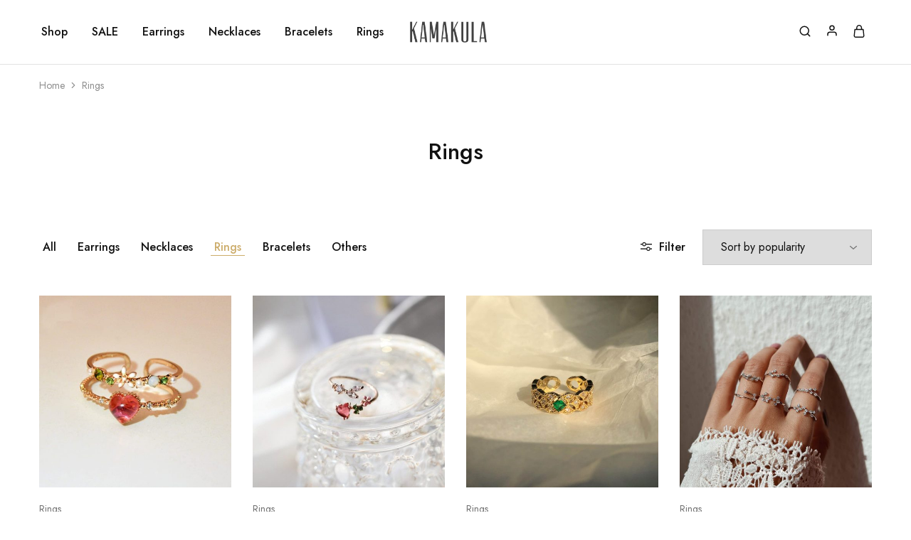

--- FILE ---
content_type: text/html; charset=UTF-8
request_url: https://kamakula.shop/product-category/rings/
body_size: 56123
content:
<!doctype html>
<html lang="en-US">
<head><meta charset="UTF-8"><script type="f33124700b8f05f7d85d5d76-text/javascript">if(navigator.userAgent.match(/MSIE|Internet Explorer/i)||navigator.userAgent.match(/Trident\/7\..*?rv:11/i)){var href=document.location.href;if(!href.match(/[?&]nowprocket/)){if(href.indexOf("?")==-1){if(href.indexOf("#")==-1){document.location.href=href+"?nowprocket=1"}else{document.location.href=href.replace("#","?nowprocket=1#")}}else{if(href.indexOf("#")==-1){document.location.href=href+"&nowprocket=1"}else{document.location.href=href.replace("#","&nowprocket=1#")}}}}</script><script type="f33124700b8f05f7d85d5d76-text/javascript">(()=>{class RocketLazyLoadScripts{constructor(){this.v="2.0.4",this.userEvents=["keydown","keyup","mousedown","mouseup","mousemove","mouseover","mouseout","touchmove","touchstart","touchend","touchcancel","wheel","click","dblclick","input"],this.attributeEvents=["onblur","onclick","oncontextmenu","ondblclick","onfocus","onmousedown","onmouseenter","onmouseleave","onmousemove","onmouseout","onmouseover","onmouseup","onmousewheel","onscroll","onsubmit"]}async t(){this.i(),this.o(),/iP(ad|hone)/.test(navigator.userAgent)&&this.h(),this.u(),this.l(this),this.m(),this.k(this),this.p(this),this._(),await Promise.all([this.R(),this.L()]),this.lastBreath=Date.now(),this.S(this),this.P(),this.D(),this.O(),this.M(),await this.C(this.delayedScripts.normal),await this.C(this.delayedScripts.defer),await this.C(this.delayedScripts.async),await this.T(),await this.F(),await this.j(),await this.A(),window.dispatchEvent(new Event("rocket-allScriptsLoaded")),this.everythingLoaded=!0,this.lastTouchEnd&&await new Promise(t=>setTimeout(t,500-Date.now()+this.lastTouchEnd)),this.I(),this.H(),this.U(),this.W()}i(){this.CSPIssue=sessionStorage.getItem("rocketCSPIssue"),document.addEventListener("securitypolicyviolation",t=>{this.CSPIssue||"script-src-elem"!==t.violatedDirective||"data"!==t.blockedURI||(this.CSPIssue=!0,sessionStorage.setItem("rocketCSPIssue",!0))},{isRocket:!0})}o(){window.addEventListener("pageshow",t=>{this.persisted=t.persisted,this.realWindowLoadedFired=!0},{isRocket:!0}),window.addEventListener("pagehide",()=>{this.onFirstUserAction=null},{isRocket:!0})}h(){let t;function e(e){t=e}window.addEventListener("touchstart",e,{isRocket:!0}),window.addEventListener("touchend",function i(o){o.changedTouches[0]&&t.changedTouches[0]&&Math.abs(o.changedTouches[0].pageX-t.changedTouches[0].pageX)<10&&Math.abs(o.changedTouches[0].pageY-t.changedTouches[0].pageY)<10&&o.timeStamp-t.timeStamp<200&&(window.removeEventListener("touchstart",e,{isRocket:!0}),window.removeEventListener("touchend",i,{isRocket:!0}),"INPUT"===o.target.tagName&&"text"===o.target.type||(o.target.dispatchEvent(new TouchEvent("touchend",{target:o.target,bubbles:!0})),o.target.dispatchEvent(new MouseEvent("mouseover",{target:o.target,bubbles:!0})),o.target.dispatchEvent(new PointerEvent("click",{target:o.target,bubbles:!0,cancelable:!0,detail:1,clientX:o.changedTouches[0].clientX,clientY:o.changedTouches[0].clientY})),event.preventDefault()))},{isRocket:!0})}q(t){this.userActionTriggered||("mousemove"!==t.type||this.firstMousemoveIgnored?"keyup"===t.type||"mouseover"===t.type||"mouseout"===t.type||(this.userActionTriggered=!0,this.onFirstUserAction&&this.onFirstUserAction()):this.firstMousemoveIgnored=!0),"click"===t.type&&t.preventDefault(),t.stopPropagation(),t.stopImmediatePropagation(),"touchstart"===this.lastEvent&&"touchend"===t.type&&(this.lastTouchEnd=Date.now()),"click"===t.type&&(this.lastTouchEnd=0),this.lastEvent=t.type,t.composedPath&&t.composedPath()[0].getRootNode()instanceof ShadowRoot&&(t.rocketTarget=t.composedPath()[0]),this.savedUserEvents.push(t)}u(){this.savedUserEvents=[],this.userEventHandler=this.q.bind(this),this.userEvents.forEach(t=>window.addEventListener(t,this.userEventHandler,{passive:!1,isRocket:!0})),document.addEventListener("visibilitychange",this.userEventHandler,{isRocket:!0})}U(){this.userEvents.forEach(t=>window.removeEventListener(t,this.userEventHandler,{passive:!1,isRocket:!0})),document.removeEventListener("visibilitychange",this.userEventHandler,{isRocket:!0}),this.savedUserEvents.forEach(t=>{(t.rocketTarget||t.target).dispatchEvent(new window[t.constructor.name](t.type,t))})}m(){const t="return false",e=Array.from(this.attributeEvents,t=>"data-rocket-"+t),i="["+this.attributeEvents.join("],[")+"]",o="[data-rocket-"+this.attributeEvents.join("],[data-rocket-")+"]",s=(e,i,o)=>{o&&o!==t&&(e.setAttribute("data-rocket-"+i,o),e["rocket"+i]=new Function("event",o),e.setAttribute(i,t))};new MutationObserver(t=>{for(const n of t)"attributes"===n.type&&(n.attributeName.startsWith("data-rocket-")||this.everythingLoaded?n.attributeName.startsWith("data-rocket-")&&this.everythingLoaded&&this.N(n.target,n.attributeName.substring(12)):s(n.target,n.attributeName,n.target.getAttribute(n.attributeName))),"childList"===n.type&&n.addedNodes.forEach(t=>{if(t.nodeType===Node.ELEMENT_NODE)if(this.everythingLoaded)for(const i of[t,...t.querySelectorAll(o)])for(const t of i.getAttributeNames())e.includes(t)&&this.N(i,t.substring(12));else for(const e of[t,...t.querySelectorAll(i)])for(const t of e.getAttributeNames())this.attributeEvents.includes(t)&&s(e,t,e.getAttribute(t))})}).observe(document,{subtree:!0,childList:!0,attributeFilter:[...this.attributeEvents,...e]})}I(){this.attributeEvents.forEach(t=>{document.querySelectorAll("[data-rocket-"+t+"]").forEach(e=>{this.N(e,t)})})}N(t,e){const i=t.getAttribute("data-rocket-"+e);i&&(t.setAttribute(e,i),t.removeAttribute("data-rocket-"+e))}k(t){Object.defineProperty(HTMLElement.prototype,"onclick",{get(){return this.rocketonclick||null},set(e){this.rocketonclick=e,this.setAttribute(t.everythingLoaded?"onclick":"data-rocket-onclick","this.rocketonclick(event)")}})}S(t){function e(e,i){let o=e[i];e[i]=null,Object.defineProperty(e,i,{get:()=>o,set(s){t.everythingLoaded?o=s:e["rocket"+i]=o=s}})}e(document,"onreadystatechange"),e(window,"onload"),e(window,"onpageshow");try{Object.defineProperty(document,"readyState",{get:()=>t.rocketReadyState,set(e){t.rocketReadyState=e},configurable:!0}),document.readyState="loading"}catch(t){console.log("WPRocket DJE readyState conflict, bypassing")}}l(t){this.originalAddEventListener=EventTarget.prototype.addEventListener,this.originalRemoveEventListener=EventTarget.prototype.removeEventListener,this.savedEventListeners=[],EventTarget.prototype.addEventListener=function(e,i,o){o&&o.isRocket||!t.B(e,this)&&!t.userEvents.includes(e)||t.B(e,this)&&!t.userActionTriggered||e.startsWith("rocket-")||t.everythingLoaded?t.originalAddEventListener.call(this,e,i,o):(t.savedEventListeners.push({target:this,remove:!1,type:e,func:i,options:o}),"mouseenter"!==e&&"mouseleave"!==e||t.originalAddEventListener.call(this,e,t.savedUserEvents.push,o))},EventTarget.prototype.removeEventListener=function(e,i,o){o&&o.isRocket||!t.B(e,this)&&!t.userEvents.includes(e)||t.B(e,this)&&!t.userActionTriggered||e.startsWith("rocket-")||t.everythingLoaded?t.originalRemoveEventListener.call(this,e,i,o):t.savedEventListeners.push({target:this,remove:!0,type:e,func:i,options:o})}}J(t,e){this.savedEventListeners=this.savedEventListeners.filter(i=>{let o=i.type,s=i.target||window;return e!==o||t!==s||(this.B(o,s)&&(i.type="rocket-"+o),this.$(i),!1)})}H(){EventTarget.prototype.addEventListener=this.originalAddEventListener,EventTarget.prototype.removeEventListener=this.originalRemoveEventListener,this.savedEventListeners.forEach(t=>this.$(t))}$(t){t.remove?this.originalRemoveEventListener.call(t.target,t.type,t.func,t.options):this.originalAddEventListener.call(t.target,t.type,t.func,t.options)}p(t){let e;function i(e){return t.everythingLoaded?e:e.split(" ").map(t=>"load"===t||t.startsWith("load.")?"rocket-jquery-load":t).join(" ")}function o(o){function s(e){const s=o.fn[e];o.fn[e]=o.fn.init.prototype[e]=function(){return this[0]===window&&t.userActionTriggered&&("string"==typeof arguments[0]||arguments[0]instanceof String?arguments[0]=i(arguments[0]):"object"==typeof arguments[0]&&Object.keys(arguments[0]).forEach(t=>{const e=arguments[0][t];delete arguments[0][t],arguments[0][i(t)]=e})),s.apply(this,arguments),this}}if(o&&o.fn&&!t.allJQueries.includes(o)){const e={DOMContentLoaded:[],"rocket-DOMContentLoaded":[]};for(const t in e)document.addEventListener(t,()=>{e[t].forEach(t=>t())},{isRocket:!0});o.fn.ready=o.fn.init.prototype.ready=function(i){function s(){parseInt(o.fn.jquery)>2?setTimeout(()=>i.bind(document)(o)):i.bind(document)(o)}return"function"==typeof i&&(t.realDomReadyFired?!t.userActionTriggered||t.fauxDomReadyFired?s():e["rocket-DOMContentLoaded"].push(s):e.DOMContentLoaded.push(s)),o([])},s("on"),s("one"),s("off"),t.allJQueries.push(o)}e=o}t.allJQueries=[],o(window.jQuery),Object.defineProperty(window,"jQuery",{get:()=>e,set(t){o(t)}})}P(){const t=new Map;document.write=document.writeln=function(e){const i=document.currentScript,o=document.createRange(),s=i.parentElement;let n=t.get(i);void 0===n&&(n=i.nextSibling,t.set(i,n));const c=document.createDocumentFragment();o.setStart(c,0),c.appendChild(o.createContextualFragment(e)),s.insertBefore(c,n)}}async R(){return new Promise(t=>{this.userActionTriggered?t():this.onFirstUserAction=t})}async L(){return new Promise(t=>{document.addEventListener("DOMContentLoaded",()=>{this.realDomReadyFired=!0,t()},{isRocket:!0})})}async j(){return this.realWindowLoadedFired?Promise.resolve():new Promise(t=>{window.addEventListener("load",t,{isRocket:!0})})}M(){this.pendingScripts=[];this.scriptsMutationObserver=new MutationObserver(t=>{for(const e of t)e.addedNodes.forEach(t=>{"SCRIPT"!==t.tagName||t.noModule||t.isWPRocket||this.pendingScripts.push({script:t,promise:new Promise(e=>{const i=()=>{const i=this.pendingScripts.findIndex(e=>e.script===t);i>=0&&this.pendingScripts.splice(i,1),e()};t.addEventListener("load",i,{isRocket:!0}),t.addEventListener("error",i,{isRocket:!0}),setTimeout(i,1e3)})})})}),this.scriptsMutationObserver.observe(document,{childList:!0,subtree:!0})}async F(){await this.X(),this.pendingScripts.length?(await this.pendingScripts[0].promise,await this.F()):this.scriptsMutationObserver.disconnect()}D(){this.delayedScripts={normal:[],async:[],defer:[]},document.querySelectorAll("script[type$=rocketlazyloadscript]").forEach(t=>{t.hasAttribute("data-rocket-src")?t.hasAttribute("async")&&!1!==t.async?this.delayedScripts.async.push(t):t.hasAttribute("defer")&&!1!==t.defer||"module"===t.getAttribute("data-rocket-type")?this.delayedScripts.defer.push(t):this.delayedScripts.normal.push(t):this.delayedScripts.normal.push(t)})}async _(){await this.L();let t=[];document.querySelectorAll("script[type$=rocketlazyloadscript][data-rocket-src]").forEach(e=>{let i=e.getAttribute("data-rocket-src");if(i&&!i.startsWith("data:")){i.startsWith("//")&&(i=location.protocol+i);try{const o=new URL(i).origin;o!==location.origin&&t.push({src:o,crossOrigin:e.crossOrigin||"module"===e.getAttribute("data-rocket-type")})}catch(t){}}}),t=[...new Map(t.map(t=>[JSON.stringify(t),t])).values()],this.Y(t,"preconnect")}async G(t){if(await this.K(),!0!==t.noModule||!("noModule"in HTMLScriptElement.prototype))return new Promise(e=>{let i;function o(){(i||t).setAttribute("data-rocket-status","executed"),e()}try{if(navigator.userAgent.includes("Firefox/")||""===navigator.vendor||this.CSPIssue)i=document.createElement("script"),[...t.attributes].forEach(t=>{let e=t.nodeName;"type"!==e&&("data-rocket-type"===e&&(e="type"),"data-rocket-src"===e&&(e="src"),i.setAttribute(e,t.nodeValue))}),t.text&&(i.text=t.text),t.nonce&&(i.nonce=t.nonce),i.hasAttribute("src")?(i.addEventListener("load",o,{isRocket:!0}),i.addEventListener("error",()=>{i.setAttribute("data-rocket-status","failed-network"),e()},{isRocket:!0}),setTimeout(()=>{i.isConnected||e()},1)):(i.text=t.text,o()),i.isWPRocket=!0,t.parentNode.replaceChild(i,t);else{const i=t.getAttribute("data-rocket-type"),s=t.getAttribute("data-rocket-src");i?(t.type=i,t.removeAttribute("data-rocket-type")):t.removeAttribute("type"),t.addEventListener("load",o,{isRocket:!0}),t.addEventListener("error",i=>{this.CSPIssue&&i.target.src.startsWith("data:")?(console.log("WPRocket: CSP fallback activated"),t.removeAttribute("src"),this.G(t).then(e)):(t.setAttribute("data-rocket-status","failed-network"),e())},{isRocket:!0}),s?(t.fetchPriority="high",t.removeAttribute("data-rocket-src"),t.src=s):t.src="data:text/javascript;base64,"+window.btoa(unescape(encodeURIComponent(t.text)))}}catch(i){t.setAttribute("data-rocket-status","failed-transform"),e()}});t.setAttribute("data-rocket-status","skipped")}async C(t){const e=t.shift();return e?(e.isConnected&&await this.G(e),this.C(t)):Promise.resolve()}O(){this.Y([...this.delayedScripts.normal,...this.delayedScripts.defer,...this.delayedScripts.async],"preload")}Y(t,e){this.trash=this.trash||[];let i=!0;var o=document.createDocumentFragment();t.forEach(t=>{const s=t.getAttribute&&t.getAttribute("data-rocket-src")||t.src;if(s&&!s.startsWith("data:")){const n=document.createElement("link");n.href=s,n.rel=e,"preconnect"!==e&&(n.as="script",n.fetchPriority=i?"high":"low"),t.getAttribute&&"module"===t.getAttribute("data-rocket-type")&&(n.crossOrigin=!0),t.crossOrigin&&(n.crossOrigin=t.crossOrigin),t.integrity&&(n.integrity=t.integrity),t.nonce&&(n.nonce=t.nonce),o.appendChild(n),this.trash.push(n),i=!1}}),document.head.appendChild(o)}W(){this.trash.forEach(t=>t.remove())}async T(){try{document.readyState="interactive"}catch(t){}this.fauxDomReadyFired=!0;try{await this.K(),this.J(document,"readystatechange"),document.dispatchEvent(new Event("rocket-readystatechange")),await this.K(),document.rocketonreadystatechange&&document.rocketonreadystatechange(),await this.K(),this.J(document,"DOMContentLoaded"),document.dispatchEvent(new Event("rocket-DOMContentLoaded")),await this.K(),this.J(window,"DOMContentLoaded"),window.dispatchEvent(new Event("rocket-DOMContentLoaded"))}catch(t){console.error(t)}}async A(){try{document.readyState="complete"}catch(t){}try{await this.K(),this.J(document,"readystatechange"),document.dispatchEvent(new Event("rocket-readystatechange")),await this.K(),document.rocketonreadystatechange&&document.rocketonreadystatechange(),await this.K(),this.J(window,"load"),window.dispatchEvent(new Event("rocket-load")),await this.K(),window.rocketonload&&window.rocketonload(),await this.K(),this.allJQueries.forEach(t=>t(window).trigger("rocket-jquery-load")),await this.K(),this.J(window,"pageshow");const t=new Event("rocket-pageshow");t.persisted=this.persisted,window.dispatchEvent(t),await this.K(),window.rocketonpageshow&&window.rocketonpageshow({persisted:this.persisted})}catch(t){console.error(t)}}async K(){Date.now()-this.lastBreath>45&&(await this.X(),this.lastBreath=Date.now())}async X(){return document.hidden?new Promise(t=>setTimeout(t)):new Promise(t=>requestAnimationFrame(t))}B(t,e){return e===document&&"readystatechange"===t||(e===document&&"DOMContentLoaded"===t||(e===window&&"DOMContentLoaded"===t||(e===window&&"load"===t||e===window&&"pageshow"===t)))}static run(){(new RocketLazyLoadScripts).t()}}RocketLazyLoadScripts.run()})();</script>
    
    <meta name="viewport" content="width=device-width, initial-scale=1">
    <link rel="profile" href="https://gmpg.org/xfn/11">

	<title>Rings &#8211; Kamakula</title>


<link crossorigin data-rocket-preconnect href="https://s.pinimg.com" rel="preconnect">

<link crossorigin data-rocket-preconnect href="https://kamakula.b-cdn.net" rel="preconnect">

<link crossorigin data-rocket-preload as="font" href="https://kamakula.b-cdn.net/wp-content/fonts/jost/92zPtBhPNqw79Ij1E865zBUv7mx9IjVBNIg.woff2" rel="preload">
<link rel="preload" data-rocket-preload as="image" href="https://kamakula.b-cdn.net/wp-content/uploads/2019/07/kamakula-Cupids-Prank-Ringdouble-product-2-1-500x500.jpg" imagesrcset="https://kamakula.b-cdn.net/wp-content/uploads/2019/07/kamakula-Cupids-Prank-Ringdouble-product-2-1-500x500.jpg 500w, https://kamakula.b-cdn.net/wp-content/uploads/2019/07/kamakula-Cupids-Prank-Ringdouble-product-2-1-100x100.jpg 100w, https://kamakula.b-cdn.net/wp-content/uploads/2019/07/kamakula-Cupids-Prank-Ringdouble-product-2-1-80x80.jpg 80w, https://kamakula.b-cdn.net/wp-content/uploads/2019/07/kamakula-Cupids-Prank-Ringdouble-product-2-1-300x300.jpg 300w, https://kamakula.b-cdn.net/wp-content/uploads/2019/07/kamakula-Cupids-Prank-Ringdouble-product-2-1-501x501.jpg 501w, https://kamakula.b-cdn.net/wp-content/uploads/2019/07/kamakula-Cupids-Prank-Ringdouble-product-2-1-130x130.jpg 130w, https://kamakula.b-cdn.net/wp-content/uploads/2019/07/kamakula-Cupids-Prank-Ringdouble-product-2-1.jpg 689w" imagesizes="(max-width: 500px) 100vw, 500px" fetchpriority="high">
<meta name='robots' content='max-image-preview:large' />
	<style>img:is([sizes="auto" i], [sizes^="auto," i]) { contain-intrinsic-size: 3000px 1500px }</style>
	<link rel='dns-prefetch' href='//www.googletagmanager.com' />
<link rel='dns-prefetch' href='//fonts.googleapis.com' />

<link rel="alternate" type="application/rss+xml" title="Kamakula &raquo; Feed" href="https://kamakula.shop/feed/" />
<link rel="alternate" type="application/rss+xml" title="Kamakula &raquo; Comments Feed" href="https://kamakula.shop/comments/feed/" />
<script consent-skip-blocker="1" data-skip-lazy-load="js-extra"  data-cfasync="false">
(function(w,d){w[d]=w[d]||[];w.gtag=function(){w[d].push(arguments)}})(window,"dataLayer");
</script><script consent-skip-blocker="1" data-skip-lazy-load="js-extra"  data-cfasync="false">
(function () {
  // Web Font Loader compatibility (https://github.com/typekit/webfontloader)
  var modules = {
    typekit: "https://use.typekit.net",
    google: "https://fonts.googleapis.com/"
  };

  var load = function (config) {
    setTimeout(function () {
      var a = window.consentApi;

      // Only when blocker is active
      if (a) {
        // Iterate all modules and handle in a single `WebFont.load`
        Object.keys(modules).forEach(function (module) {
          var newConfigWithoutOtherModules = JSON.parse(
            JSON.stringify(config)
          );
          Object.keys(modules).forEach(function (toRemove) {
            if (toRemove !== module) {
              delete newConfigWithoutOtherModules[toRemove];
            }
          });

          if (newConfigWithoutOtherModules[module]) {
            a.unblock(modules[module]).then(function () {
              var originalLoad = window.WebFont.load;
              if (originalLoad !== load) {
                originalLoad(newConfigWithoutOtherModules);
              }
            });
          }
        });
      }
    }, 0);
  };

  if (!window.WebFont) {
    window.WebFont = {
      load: load
    };
  }
})();
</script><script consent-skip-blocker="1" data-skip-lazy-load="js-extra"  data-cfasync="false">
(function(w,d){w[d]=w[d]||[];w.gtag=function(){w[d].push(arguments)}})(window,"dataLayer");
</script><script consent-skip-blocker="1" data-skip-lazy-load="js-extra"  data-cfasync="false">
  (function(w,p){if(!w[p]){w[p]=function(){w[p].queue.push(Array.prototype.slice.call(arguments))};var n=w[p];n.queue=[];n.version="3.0"}})(window,"pintrk");
</script><script consent-skip-blocker="1" data-skip-lazy-load="js-extra"  data-cfasync="false">window.gtag && (()=>{gtag('set', 'url_passthrough', false);
gtag('set', 'ads_data_redaction', true);
for (const d of [{"ad_storage":"granted","ad_user_data":"granted","ad_personalization":"granted","analytics_storage":"granted","functionality_storage":"granted","personalization_storage":"granted","security_storage":"granted","wait_for_update":1000,"region":["AF","AX","AL","DZ","AS","AD","AO","AI","AQ","AG","AR","AM","AW","AU","AZ","BS","BH","BD","BB","BY","BZ","BJ","BM","BT","BO","BA","BW","BV","BR","IO","BN","BF","BI","KH","CM","CA","CV","KY","CF","TD","CL","CN","CX","CC","CO","KM","CG","CD","CK","CR","CI","CU","DJ","DM","DO","EC","EG","SV","GQ","ER","ET","FK","FO","FJ","GF","PF","TF","GA","GM","GE","GH","GI","GL","GD","GP","GU","GT","GG","GN","GW","GY","HT","HM","VA","HN","HK","IN","ID","IR","IQ","IM","IL","JM","JP","JE","JO","KZ","KE","KI","KR","KP","KW","KG","LA","LB","LS","LR","LY","MO","MK","MG","MW","MY","MV","ML","MH","MQ","MR","MU","YT","MX","FM","MD","MC","MN","ME","MS","MA","MZ","MM","NA","NR","NP","AN","NC","NZ","NI","NE","NG","NU","NF","MP","OM","PK","PW","PS","PA","PG","PY","PE","PH","PN","PR","QA","RE","RU","RW","BL","SH","KN","LC","MF","PM","VC","WS","SM","ST","SA","SN","RS","SC","SL","SG","SB","SO","ZA","GS","LK","SD","SR","SJ","SZ","CH","SY","TW","TJ","TZ","TH","TL","TG","TK","TO","TT","TN","TR","TM","TC","TV","UG","UA","AE","GB","UM","UY","UZ","VU","VE","VN","VG","VI","WF","EH","YE","ZM","ZW"]},{"ad_storage":"denied","ad_user_data":"denied","ad_personalization":"denied","analytics_storage":"denied","functionality_storage":"denied","personalization_storage":"denied","security_storage":"denied","wait_for_update":1000}]) {
	gtag('consent', 'default', d);
}})()</script><style>[consent-id]:not(.rcb-content-blocker):not([consent-transaction-complete]):not([consent-visual-use-parent^="children:"]):not([consent-confirm]){opacity:0!important;}
.rcb-content-blocker+.rcb-content-blocker-children-fallback~*{display:none!important;}</style><link rel="preload" href="https://kamakula.b-cdn.net/wp-content/e71012451e2e1629655549f324a581d4/dist/959542141.js?ver=d0a9e67d7481025d345fb9f698655441" as="script" />
<link rel="preload" href="https://kamakula.b-cdn.net/wp-content/e71012451e2e1629655549f324a581d4/dist/908993494.js?ver=4041f7cb8df7e5e0d8e60e8e90b426ae" as="script" />
<link rel="preload" href="https://kamakula.b-cdn.net/wp-content/plugins/real-cookie-banner-pro/public/lib/animate.css/animate.min.css?ver=4.1.1" as="style" />
<link rel="alternate" type="application/rss+xml" title="Kamakula &raquo; Rings Category Feed" href="https://kamakula.shop/product-category/rings/feed/" />
<script data-cfasync="false" type="text/javascript" defer src="https://kamakula.b-cdn.net/wp-content/e71012451e2e1629655549f324a581d4/dist/959542141.js?ver=d0a9e67d7481025d345fb9f698655441" id="real-cookie-banner-pro-vendor-real-cookie-banner-pro-banner-js"></script>
<script type="application/json" data-skip-lazy-load="js-extra" data-skip-moving="true" data-no-defer nitro-exclude data-alt-type="application/ld+json" data-dont-merge data-wpmeteor-nooptimize="true" data-cfasync="false" id="aed274f88b8d5580f98e4adae71de334e1-js-extra">{"slug":"real-cookie-banner-pro","textDomain":"real-cookie-banner","version":"5.2.5","restUrl":"https:\/\/kamakula.shop\/wp-json\/real-cookie-banner\/v1\/","restNamespace":"real-cookie-banner\/v1","restPathObfuscateOffset":"630a99c0f3bfca1d","restRoot":"https:\/\/kamakula.shop\/wp-json\/","restQuery":{"_v":"5.2.5","_locale":"user"},"restNonce":"f77feca3fb","restRecreateNonceEndpoint":"https:\/\/kamakula.shop\/wp-admin\/admin-ajax.php?action=rest-nonce","publicUrl":"https:\/\/kamakula.shop\/wp-content\/plugins\/real-cookie-banner-pro\/public\/","chunkFolder":"dist","chunksLanguageFolder":"https:\/\/kamakula.shop\/wp-content\/languages\/mo-cache\/real-cookie-banner-pro\/","chunks":{},"others":{"customizeValuesBanner":"{\"layout\":{\"type\":\"banner\",\"maxHeightEnabled\":true,\"maxHeight\":740,\"dialogMaxWidth\":530,\"dialogPosition\":\"middleCenter\",\"dialogMargin\":[0,0,0,0],\"bannerPosition\":\"bottom\",\"bannerMaxWidth\":1024,\"dialogBorderRadius\":3,\"borderRadius\":5,\"animationIn\":\"slideInUp\",\"animationInDuration\":500,\"animationInOnlyMobile\":true,\"animationOut\":\"none\",\"animationOutDuration\":500,\"animationOutOnlyMobile\":true,\"overlay\":true,\"overlayBg\":\"#000000\",\"overlayBgAlpha\":50,\"overlayBlur\":2},\"decision\":{\"acceptAll\":\"button\",\"acceptEssentials\":\"button\",\"showCloseIcon\":false,\"acceptIndividual\":\"link\",\"buttonOrder\":\"all,essential,save,individual\",\"showGroups\":true,\"groupsFirstView\":false,\"saveButton\":\"always\"},\"design\":{\"bg\":\"#ffffff\",\"textAlign\":\"center\",\"linkTextDecoration\":\"underline\",\"borderWidth\":0,\"borderColor\":\"#ffffff\",\"fontSize\":13,\"fontColor\":\"#2b2b2b\",\"fontInheritFamily\":true,\"fontFamily\":\"Arial, Helvetica, sans-serif\",\"fontWeight\":\"normal\",\"boxShadowEnabled\":true,\"boxShadowOffsetX\":0,\"boxShadowOffsetY\":5,\"boxShadowBlurRadius\":13,\"boxShadowSpreadRadius\":0,\"boxShadowColor\":\"#000000\",\"boxShadowColorAlpha\":20},\"headerDesign\":{\"inheritBg\":true,\"bg\":\"#f4f4f4\",\"inheritTextAlign\":true,\"textAlign\":\"center\",\"padding\":[17,20,15,20],\"logo\":\"\",\"logoRetina\":\"\",\"logoMaxHeight\":40,\"logoPosition\":\"left\",\"logoMargin\":[5,15,5,15],\"fontSize\":20,\"fontColor\":\"#2b2b2b\",\"fontInheritFamily\":true,\"fontFamily\":\"Arial, Helvetica, sans-serif\",\"fontWeight\":\"normal\",\"borderWidth\":1,\"borderColor\":\"#efefef\"},\"bodyDesign\":{\"padding\":[15,20,5,20],\"descriptionInheritFontSize\":true,\"descriptionFontSize\":13,\"dottedGroupsInheritFontSize\":true,\"dottedGroupsFontSize\":13,\"dottedGroupsBulletColor\":\"#cc8800\",\"teachingsInheritTextAlign\":true,\"teachingsTextAlign\":\"center\",\"teachingsSeparatorActive\":true,\"teachingsSeparatorWidth\":50,\"teachingsSeparatorHeight\":1,\"teachingsSeparatorColor\":\"#cc8800\",\"teachingsInheritFontSize\":false,\"teachingsFontSize\":12,\"teachingsInheritFontColor\":false,\"teachingsFontColor\":\"#757575\",\"accordionMargin\":[10,0,5,0],\"accordionPadding\":[5,10,5,10],\"accordionArrowType\":\"outlined\",\"accordionArrowColor\":\"#cc8800\",\"accordionBg\":\"#ffffff\",\"accordionActiveBg\":\"#f9f9f9\",\"accordionHoverBg\":\"#efefef\",\"accordionBorderWidth\":1,\"accordionBorderColor\":\"#efefef\",\"accordionTitleFontSize\":12,\"accordionTitleFontColor\":\"#2b2b2b\",\"accordionTitleFontWeight\":\"normal\",\"accordionDescriptionMargin\":[5,0,0,0],\"accordionDescriptionFontSize\":12,\"accordionDescriptionFontColor\":\"#757575\",\"accordionDescriptionFontWeight\":\"normal\",\"acceptAllOneRowLayout\":false,\"acceptAllPadding\":[10,10,10,10],\"acceptAllBg\":\"#cc9d3f\",\"acceptAllTextAlign\":\"center\",\"acceptAllFontSize\":18,\"acceptAllFontColor\":\"#ffffff\",\"acceptAllFontWeight\":\"normal\",\"acceptAllBorderWidth\":0,\"acceptAllBorderColor\":\"#000000\",\"acceptAllHoverBg\":\"#cc8800\",\"acceptAllHoverFontColor\":\"#ffffff\",\"acceptAllHoverBorderColor\":\"#000000\",\"acceptEssentialsUseAcceptAll\":false,\"acceptEssentialsButtonType\":\"\",\"acceptEssentialsPadding\":[10,10,10,10],\"acceptEssentialsBg\":\"#ffffff\",\"acceptEssentialsTextAlign\":\"center\",\"acceptEssentialsFontSize\":18,\"acceptEssentialsFontColor\":\"#cc8800\",\"acceptEssentialsFontWeight\":\"lighter\",\"acceptEssentialsBorderWidth\":1,\"acceptEssentialsBorderColor\":\"#cc8800\",\"acceptEssentialsHoverBg\":\"#cc8800\",\"acceptEssentialsHoverFontColor\":\"#ffffff\",\"acceptEssentialsHoverBorderColor\":\"#000000\",\"acceptIndividualPadding\":[5,5,5,5],\"acceptIndividualBg\":\"#ffffff\",\"acceptIndividualTextAlign\":\"center\",\"acceptIndividualFontSize\":16,\"acceptIndividualFontColor\":\"#606060\",\"acceptIndividualFontWeight\":\"normal\",\"acceptIndividualBorderWidth\":0,\"acceptIndividualBorderColor\":\"#000000\",\"acceptIndividualHoverBg\":\"#ffffff\",\"acceptIndividualHoverFontColor\":\"#606060\",\"acceptIndividualHoverBorderColor\":\"#000000\"},\"footerDesign\":{\"poweredByLink\":false,\"inheritBg\":false,\"bg\":\"#fcfcfc\",\"inheritTextAlign\":true,\"textAlign\":\"center\",\"padding\":[10,20,15,20],\"fontSize\":14,\"fontColor\":\"#757474\",\"fontInheritFamily\":true,\"fontFamily\":\"Arial, Helvetica, sans-serif\",\"fontWeight\":\"normal\",\"hoverFontColor\":\"#2b2b2b\",\"borderWidth\":1,\"borderColor\":\"#efefef\",\"languageSwitcher\":\"flags\"},\"texts\":{\"headline\":\"Privacy preferences\",\"description\":\"We use cookies and similar technologies on our website and process your personal data (e.g. IP address), for example, to personalize content and ads, to integrate media from third-party providers or to analyze traffic on our website. Data processing may also happen as a result of cookies being set. We share this data with third parties that we name in the privacy settings.<br \\\/><br \\\/>The data processing may take place with your consent or on the basis of a legitimate interest, which you can object to in the privacy settings. You have the right not to consent and to change or revoke your consent at a later time. For more information on the use of your data, please visit our {{privacyPolicy}}privacy policy{{\\\/privacyPolicy}}.\",\"acceptAll\":\"Accept all\",\"acceptEssentials\":\"Continue without consent\",\"acceptIndividual\":\"Set privacy settings individually\",\"poweredBy\":\"1\",\"dataProcessingInUnsafeCountries\":\"Some services process personal data in unsecure third countries. By consenting to the use of these services, you also consent to the processing of your data in these unsecure third countries in accordance with {{legalBasis}}. This involves risks that your data will be processed by authorities for control and monitoring purposes, perhaps without the possibility of a legal recourse.\",\"ageNoticeBanner\":\"You are under {{minAge}} years old? Then you cannot consent to optional services. Ask your parents or legal guardians to agree to these services with you.\",\"ageNoticeBlocker\":\"You are under {{minAge}} years old? Unfortunately, you are not permitted to consent to this service to view this content. Please ask your parents or guardians to agree to the service with you!\",\"listServicesNotice\":\"By accepting all services, you allow {{services}} to be loaded. These services are divided into groups {{serviceGroups}} according to their purpose (belonging marked with superscript numbers).\",\"listServicesLegitimateInterestNotice\":\"In addition, {{services}} are loaded based on a legitimate interest.\",\"tcfStacksCustomName\":\"Services with various purposes outside the TCF standard\",\"tcfStacksCustomDescription\":\"Services that do not share consents via the TCF standard, but via other technologies. These are divided into several groups according to their purpose. Some of them are used based on a legitimate interest (e.g. threat prevention), others are used only with your consent. Details about the individual groups and purposes of the services can be found in the individual privacy settings.\",\"consentForwardingExternalHosts\":\"Your consent is also applicable on {{websites}}.\",\"blockerHeadline\":\"{{name}} blocked due to privacy settings\",\"blockerLinkShowMissing\":\"Show all services you still need to agree to\",\"blockerLoadButton\":\"Accept services and load content\",\"blockerAcceptInfo\":\"Loading the blocked content will adjust your privacy settings. Content from this service will not be blocked in the future.\",\"stickyHistory\":\"Privacy settings history\",\"stickyRevoke\":\"Revoke consents\",\"stickyRevokeSuccessMessage\":\"You have successfully revoked consent for services with its cookies and personal data processing. The page will be reloaded now!\",\"stickyChange\":\"Change privacy settings\"},\"individualLayout\":{\"inheritDialogMaxWidth\":false,\"dialogMaxWidth\":970,\"inheritBannerMaxWidth\":true,\"bannerMaxWidth\":1980,\"descriptionTextAlign\":\"left\"},\"group\":{\"checkboxBg\":\"#f0f0f0\",\"checkboxBorderWidth\":1,\"checkboxBorderColor\":\"#d2d2d2\",\"checkboxActiveColor\":\"#ffffff\",\"checkboxActiveBg\":\"#cc8800\",\"checkboxActiveBorderColor\":\"#cc9d3f\",\"groupInheritBg\":true,\"groupBg\":\"#f4f4f4\",\"groupPadding\":[15,15,15,15],\"groupSpacing\":10,\"groupBorderRadius\":5,\"groupBorderWidth\":1,\"groupBorderColor\":\"#f4f4f4\",\"headlineFontSize\":16,\"headlineFontWeight\":\"normal\",\"headlineFontColor\":\"#2b2b2b\",\"descriptionFontSize\":14,\"descriptionFontColor\":\"#757575\",\"linkColor\":\"#757575\",\"linkHoverColor\":\"#2b2b2b\",\"detailsHideLessRelevant\":true},\"saveButton\":{\"useAcceptAll\":true,\"type\":\"button\",\"padding\":[10,10,10,10],\"bg\":\"#efefef\",\"textAlign\":\"center\",\"fontSize\":18,\"fontColor\":\"#0a0a0a\",\"fontWeight\":\"normal\",\"borderWidth\":0,\"borderColor\":\"#000000\",\"hoverBg\":\"#e8e8e8\",\"hoverFontColor\":\"#000000\",\"hoverBorderColor\":\"#000000\"},\"individualTexts\":{\"headline\":\"Individual privacy preferences\",\"description\":\"We use cookies and similar technologies on our website and process your personal data (e.g. IP address), for example, to personalize content and ads, to integrate media from third-party providers or to analyze traffic on our website. Data processing may also happen as a result of cookies being set. We share this data with third parties that we name in the privacy settings.<br \\\/><br \\\/>The data processing may take place with your consent or on the basis of a legitimate interest, which you can object to in the privacy settings. You have the right not to consent and to change or revoke your consent at a later time. For more information on the use of your data, please visit our {{privacyPolicy}}privacy policy{{\\\/privacyPolicy}}.<br \\\/><br \\\/>Below you will find an overview of all services used by this website. You can view detailed information about each service and agree to them individually or exercise your right to object.\",\"save\":\"Save Choices\",\"showMore\":\"Show service information\",\"hideMore\":\"Hide service information\",\"postamble\":\"\"},\"mobile\":{\"enabled\":true,\"maxHeight\":400,\"hideHeader\":false,\"alignment\":\"bottom\",\"scalePercent\":90,\"scalePercentVertical\":-50},\"sticky\":{\"enabled\":false,\"animationsEnabled\":true,\"alignment\":\"left\",\"bubbleBorderRadius\":50,\"icon\":\"fingerprint\",\"iconCustom\":\"\",\"iconCustomRetina\":\"\",\"iconSize\":30,\"iconColor\":\"#ffffff\",\"bubbleMargin\":[10,20,20,20],\"bubblePadding\":15,\"bubbleBg\":\"#15779b\",\"bubbleBorderWidth\":0,\"bubbleBorderColor\":\"#10556f\",\"boxShadowEnabled\":true,\"boxShadowOffsetX\":0,\"boxShadowOffsetY\":2,\"boxShadowBlurRadius\":5,\"boxShadowSpreadRadius\":1,\"boxShadowColor\":\"#105b77\",\"boxShadowColorAlpha\":40,\"bubbleHoverBg\":\"#ffffff\",\"bubbleHoverBorderColor\":\"#000000\",\"hoverIconColor\":\"#000000\",\"hoverIconCustom\":\"\",\"hoverIconCustomRetina\":\"\",\"menuFontSize\":16,\"menuBorderRadius\":5,\"menuItemSpacing\":10,\"menuItemPadding\":[5,10,5,10]},\"customCss\":{\"css\":\"\",\"antiAdBlocker\":\"y\"}}","isPro":true,"showProHints":false,"proUrl":"https:\/\/devowl.io\/go\/real-cookie-banner?source=rcb-lite","showLiteNotice":false,"frontend":{"groups":"[{\"id\":874,\"name\":\"Essential\",\"slug\":\"essential\",\"description\":\"Essential services are required for the basic functionality of the website. They only contain technically necessary services. These services cannot be objected to.\",\"isEssential\":true,\"isDefault\":true,\"items\":[{\"id\":31722,\"name\":\"Stripe\",\"purpose\":\"Stripe is an online payment service with which payments can be made in this online store, e.g. by credit card. Payment data is collected directly by or transmitted to Stripe, but never stored by the operator of the online store itself. Customer data is shared with Stripe for the purpose of processing orders. Cookies are used for fraud prevention and detection.\",\"providerContact\":{\"phone\":\"\",\"email\":\"heretohelp@stripe.com\",\"link\":\"https:\\\/\\\/support.stripe.com\\\/\"},\"isProviderCurrentWebsite\":false,\"provider\":\"Stripe Payments Europe, Limited (SPEL), 1 Grand Canal Street Lower, Grand Canal Dock, Dublin, D02 H210, Ireland\",\"uniqueName\":\"woocommerce-gateway-stripe\",\"isEmbeddingOnlyExternalResources\":true,\"legalBasis\":\"consent\",\"dataProcessingInCountries\":[\"US\",\"IE\"],\"dataProcessingInCountriesSpecialTreatments\":[\"provider-is-self-certified-trans-atlantic-data-privacy-framework\"],\"technicalDefinitions\":[],\"codeDynamics\":[],\"providerPrivacyPolicyUrl\":\"https:\\\/\\\/stripe.com\\\/privacy\",\"providerLegalNoticeUrl\":\"https:\\\/\\\/stripe.com\\\/en-gb-de\\\/legal\\\/imprint\",\"tagManagerOptInEventName\":\"\",\"tagManagerOptOutEventName\":\"\",\"googleConsentModeConsentTypes\":[],\"executePriority\":10,\"codeOptIn\":\"\",\"executeCodeOptInWhenNoTagManagerConsentIsGiven\":false,\"codeOptOut\":\"\",\"executeCodeOptOutWhenNoTagManagerConsentIsGiven\":false,\"deleteTechnicalDefinitionsAfterOptOut\":false,\"codeOnPageLoad\":\"\",\"presetId\":\"woocommerce-gateway-stripe\"},{\"id\":31714,\"name\":\"WooCommerce\",\"purpose\":\"WooCommerce enables the embedding of an e-commerce shop system that allows you to buy products on a website. This requires processing the user's IP-address and metadata. Cookies or cookie-like technologies can be stored and read. These can contain personal data and technical data like account details, review details, user ID, the shopping cart of the user in the database of the website, the recently viewed products and dismissed notices. This data can be used for tracking the downloading process for downloadable products. WooCommerce can personalize the shopping experience, e.g. by showing already viewed products again. The legitimate interest to use this service is the offering of goods and products in a digital environment.\",\"providerContact\":{\"phone\":\"\",\"email\":\"\",\"link\":\"\"},\"isProviderCurrentWebsite\":true,\"provider\":\"\",\"uniqueName\":\"woocommerce\",\"isEmbeddingOnlyExternalResources\":false,\"legalBasis\":\"legitimate-interest\",\"dataProcessingInCountries\":[],\"dataProcessingInCountriesSpecialTreatments\":[],\"technicalDefinitions\":[{\"type\":\"local\",\"name\":\"wc_cart_hash_*\",\"host\":\"kamakula.shop\",\"duration\":0,\"durationUnit\":\"y\",\"isSessionDuration\":false,\"purpose\":\"\"},{\"type\":\"http\",\"name\":\"woocommerce_cart_hash\",\"host\":\"kamakula.shop\",\"duration\":0,\"durationUnit\":\"y\",\"isSessionDuration\":true,\"purpose\":\"\"},{\"type\":\"http\",\"name\":\"wp_woocommerce_session_*\",\"host\":\"kamakula.shop\",\"duration\":2,\"durationUnit\":\"d\",\"isSessionDuration\":false,\"purpose\":\"\"},{\"type\":\"http\",\"name\":\"woocommerce_items_in_cart\",\"host\":\"kamakula.shop\",\"duration\":0,\"durationUnit\":\"y\",\"isSessionDuration\":true,\"purpose\":\"\"},{\"type\":\"http\",\"name\":\"wc_cart_hash\",\"host\":\"kamakula.shop\",\"duration\":1,\"durationUnit\":\"y\",\"isSessionDuration\":true,\"purpose\":\"\"},{\"type\":\"http\",\"name\":\"wordpress_logged_in_*\",\"host\":\"kamakula.shop\",\"duration\":1,\"durationUnit\":\"y\",\"isSessionDuration\":true,\"purpose\":\"\"},{\"type\":\"http\",\"name\":\"wordpress_sec_*\",\"host\":\"kamakula.shop\",\"duration\":1,\"durationUnit\":\"y\",\"isSessionDuration\":true,\"purpose\":\"\"},{\"type\":\"http\",\"name\":\"comment_author_email_*\",\"host\":\"kamakula.shop\",\"duration\":1,\"durationUnit\":\"y\",\"isSessionDuration\":false,\"purpose\":\"\"},{\"type\":\"http\",\"name\":\"comment_author_*\",\"host\":\"kamakula.shop\",\"duration\":1,\"durationUnit\":\"y\",\"isSessionDuration\":false,\"purpose\":\"\"},{\"type\":\"http\",\"name\":\"sbjs_session\",\"host\":\"kamakula.shop\",\"duration\":30,\"durationUnit\":\"m\",\"isSessionDuration\":false,\"purpose\":\"\"},{\"type\":\"http\",\"name\":\"sbjs_udata\",\"host\":\"kamakula.shop\",\"duration\":1,\"durationUnit\":\"y\",\"isSessionDuration\":true,\"purpose\":\"\"},{\"type\":\"http\",\"name\":\"sbjs_first\",\"host\":\"kamakula.shop\",\"duration\":1,\"durationUnit\":\"y\",\"isSessionDuration\":true,\"purpose\":\"\"},{\"type\":\"http\",\"name\":\"sbjs_current\",\"host\":\"kamakula.shop\",\"duration\":1,\"durationUnit\":\"y\",\"isSessionDuration\":true,\"purpose\":\"\"},{\"type\":\"http\",\"name\":\"sbjs_first_add\",\"host\":\"kamakula.shop\",\"duration\":1,\"durationUnit\":\"y\",\"isSessionDuration\":true,\"purpose\":\"\"},{\"type\":\"http\",\"name\":\"sbjs_current_add\",\"host\":\"kamakula.shop\",\"duration\":1,\"durationUnit\":\"y\",\"isSessionDuration\":true,\"purpose\":\"\"},{\"type\":\"http\",\"name\":\"sbjs_migrations\",\"host\":\"kamakula.shop\",\"duration\":1,\"durationUnit\":\"y\",\"isSessionDuration\":true,\"purpose\":\"\"},{\"type\":\"http\",\"name\":\"woocommerce_recently_viewed\",\"host\":\"kamakula.shop\",\"duration\":1,\"durationUnit\":\"y\",\"isSessionDuration\":true,\"purpose\":\"\"},{\"type\":\"http\",\"name\":\"store_notice*\",\"host\":\"kamakula.shop\",\"duration\":1,\"durationUnit\":\"y\",\"isSessionDuration\":true,\"purpose\":\"\"}],\"codeDynamics\":[],\"providerPrivacyPolicyUrl\":\"\",\"providerLegalNoticeUrl\":\"\",\"tagManagerOptInEventName\":\"\",\"tagManagerOptOutEventName\":\"\",\"googleConsentModeConsentTypes\":[],\"executePriority\":10,\"codeOptIn\":\"\",\"executeCodeOptInWhenNoTagManagerConsentIsGiven\":false,\"codeOptOut\":\"\",\"executeCodeOptOutWhenNoTagManagerConsentIsGiven\":false,\"deleteTechnicalDefinitionsAfterOptOut\":false,\"codeOnPageLoad\":\"\",\"presetId\":\"woocommerce\"},{\"id\":31713,\"name\":\"Cloudflare\",\"purpose\":\"Cloudflare protects websites from malicious traffic and stores parts of the website in the cache for faster delivery. Cloudflare can also deliver a cached version of the website if the server of the website is unavailable. The cookies are used to uniquely identify the user and classify him or her as a potential attacker and to determine the fastest available server.\",\"providerContact\":{\"phone\":\"\",\"email\":\"privacyquestions@cloudflare.com\",\"link\":\"https:\\\/\\\/support.cloudflare.com\\\/\"},\"isProviderCurrentWebsite\":false,\"provider\":\"Cloudflare Inc., 101 Townsend St., San Francisco, CA 94107, United States\",\"uniqueName\":\"cloudflare\",\"isEmbeddingOnlyExternalResources\":false,\"legalBasis\":\"consent\",\"dataProcessingInCountries\":[\"US\",\"CH\",\"GB\",\"DE\"],\"dataProcessingInCountriesSpecialTreatments\":[\"standard-contractual-clauses\",\"provider-is-self-certified-trans-atlantic-data-privacy-framework\"],\"technicalDefinitions\":[{\"type\":\"http\",\"name\":\"_cflb\",\"host\":\".kamakula.shop\",\"duration\":0,\"durationUnit\":\"y\",\"isSessionDuration\":true,\"purpose\":\"\"},{\"type\":\"http\",\"name\":\"_cf_bm\",\"host\":\".kamakula.shop\",\"duration\":30,\"durationUnit\":\"m\",\"isSessionDuration\":false,\"purpose\":\"\"},{\"type\":\"http\",\"name\":\"cf_ob_info\",\"host\":\".kamakula.shop\",\"duration\":1,\"durationUnit\":\"m\",\"isSessionDuration\":false,\"purpose\":\"\"},{\"type\":\"http\",\"name\":\"cf_use_ob\",\"host\":\".kamakula.shop\",\"duration\":1,\"durationUnit\":\"m\",\"isSessionDuration\":false,\"purpose\":\"\"},{\"type\":\"http\",\"name\":\"__cfwaitingroom\",\"host\":\".kamakula.shop\",\"duration\":1,\"durationUnit\":\"d\",\"isSessionDuration\":false,\"purpose\":\"\"}],\"codeDynamics\":[],\"providerPrivacyPolicyUrl\":\"https:\\\/\\\/www.cloudflare.com\\\/privacypolicy\\\/\",\"providerLegalNoticeUrl\":\"\",\"tagManagerOptInEventName\":\"\",\"tagManagerOptOutEventName\":\"\",\"googleConsentModeConsentTypes\":[],\"executePriority\":10,\"codeOptIn\":\"\",\"executeCodeOptInWhenNoTagManagerConsentIsGiven\":false,\"codeOptOut\":\"\",\"executeCodeOptOutWhenNoTagManagerConsentIsGiven\":false,\"deleteTechnicalDefinitionsAfterOptOut\":false,\"codeOnPageLoad\":\"\",\"presetId\":\"cloudflare\"},{\"id\":31683,\"name\":\"Real Cookie Banner\",\"purpose\":\"Real Cookie Banner asks website visitors for consent to set cookies and process personal data. For this purpose, a UUID (pseudonymous identification of the user) is assigned to each website visitor, which is valid until the cookie expires to store the consent. Cookies are used to test whether cookies can be set, to store reference to documented consent, to store which services from which service groups the visitor has consented to, and, if consent is obtained under the Transparency &amp; Consent Framework (TCF), to store consent in TCF partners, purposes, special purposes, features and special features. As part of the obligation to disclose according to GDPR, the collected consent is fully documented. This includes, in addition to the services and service groups to which the visitor has consented, and if consent is obtained according to the TCF standard, to which TCF partners, purposes and features the visitor has consented, all cookie banner settings at the time of consent as well as the technical circumstances (e.g. size of the displayed area at the time of consent) and the user interactions (e.g. clicking on buttons) that led to consent. Consent is collected once per language.\",\"providerContact\":{\"phone\":\"\",\"email\":\"\",\"link\":\"\"},\"isProviderCurrentWebsite\":true,\"provider\":\"\",\"uniqueName\":\"\",\"isEmbeddingOnlyExternalResources\":false,\"legalBasis\":\"legal-requirement\",\"dataProcessingInCountries\":[],\"dataProcessingInCountriesSpecialTreatments\":[],\"technicalDefinitions\":[{\"type\":\"http\",\"name\":\"real_cookie_banner*\",\"host\":\".kamakula.shop\",\"duration\":365,\"durationUnit\":\"d\",\"isSessionDuration\":false,\"purpose\":\"Unique identifier for the consent, but not for the website visitor. Revision hash for settings of cookie banner (texts, colors, features, service groups, services, content blockers etc.). IDs for consented services and service groups.\"},{\"type\":\"http\",\"name\":\"real_cookie_banner*-tcf\",\"host\":\".kamakula.shop\",\"duration\":365,\"durationUnit\":\"d\",\"isSessionDuration\":false,\"purpose\":\"Consents collected under TCF stored in TC String format, including TCF vendors, purposes, special purposes, features, and special features.\"},{\"type\":\"http\",\"name\":\"real_cookie_banner*-gcm\",\"host\":\".kamakula.shop\",\"duration\":365,\"durationUnit\":\"d\",\"isSessionDuration\":false,\"purpose\":\"Consents into consent types (purposes)  collected under Google Consent Mode stored for all Google Consent Mode compatible services.\"},{\"type\":\"http\",\"name\":\"real_cookie_banner-test\",\"host\":\".kamakula.shop\",\"duration\":365,\"durationUnit\":\"d\",\"isSessionDuration\":false,\"purpose\":\"Cookie set to test HTTP cookie functionality. Deleted immediately after test.\"},{\"type\":\"local\",\"name\":\"real_cookie_banner*\",\"host\":\"https:\\\/\\\/kamakula.shop\",\"duration\":1,\"durationUnit\":\"d\",\"isSessionDuration\":false,\"purpose\":\"Unique identifier for the consent, but not for the website visitor. Revision hash for settings of cookie banner (texts, colors, features, service groups, services, content blockers etc.). IDs for consented services and service groups. Is only stored until consent is documented on the website server.\"},{\"type\":\"local\",\"name\":\"real_cookie_banner*-tcf\",\"host\":\"https:\\\/\\\/kamakula.shop\",\"duration\":1,\"durationUnit\":\"d\",\"isSessionDuration\":false,\"purpose\":\"Consents collected under TCF stored in TC String format, including TCF vendors, purposes, special purposes, features, and special features. Is only stored until consent is documented on the website server.\"},{\"type\":\"local\",\"name\":\"real_cookie_banner*-gcm\",\"host\":\"https:\\\/\\\/kamakula.shop\",\"duration\":1,\"durationUnit\":\"d\",\"isSessionDuration\":false,\"purpose\":\"Consents collected under Google Consent Mode stored in consent types (purposes) for all Google Consent Mode compatible services. Is only stored until consent is documented on the website server.\"},{\"type\":\"local\",\"name\":\"real_cookie_banner-consent-queue*\",\"host\":\"https:\\\/\\\/kamakula.shop\",\"duration\":1,\"durationUnit\":\"d\",\"isSessionDuration\":false,\"purpose\":\"Local caching of selection in cookie banner until server documents consent; documentation periodic or at page switches attempted if server is unavailable or overloaded.\"}],\"codeDynamics\":[],\"providerPrivacyPolicyUrl\":\"\",\"providerLegalNoticeUrl\":\"\",\"tagManagerOptInEventName\":\"\",\"tagManagerOptOutEventName\":\"\",\"googleConsentModeConsentTypes\":[],\"executePriority\":10,\"codeOptIn\":\"\",\"executeCodeOptInWhenNoTagManagerConsentIsGiven\":false,\"codeOptOut\":\"\",\"executeCodeOptOutWhenNoTagManagerConsentIsGiven\":false,\"deleteTechnicalDefinitionsAfterOptOut\":false,\"codeOnPageLoad\":\"\",\"presetId\":\"real-cookie-banner\"}]},{\"id\":875,\"name\":\"Functional\",\"slug\":\"functional\",\"description\":\"Functional services are necessary to provide features beyond the essential functionality such as prettier fonts, video playback or interactive web 2.0 features. Content from e.g. video platforms and social media platforms are blocked by default, and can be consented to. If the service is agreed to, this content is loaded automatically without further manual consent.\",\"isEssential\":false,\"isDefault\":true,\"items\":[{\"id\":31729,\"name\":\"Google Tag Manager\",\"purpose\":\"Google Tag Manager is a service for managing tags triggered by a specific event that injects a third script or sends data to a third service. No cookies in the technical sense are set on the client of the user, but technical and personal data such as the IP address will be transmitted from the client to the server of the service provider to make the use of the service possible. Google Tag Manager makes it possible to configure and manage tags (e.g. integration of third-party services, tracking of events, forwarding of collected data between different services and similar actions). This requires processing the user\\u2019s IP-address and metadata. The data is processed to provide the functionalities of the Google Tag Manager and to improve Google's services. Google provides personal information to their affiliates and other trusted businesses or persons to process it for them, based on Google's instructions and in compliance with Google's privacy policy.\",\"providerContact\":{\"phone\":\"+1 650 253 0000\",\"email\":\"dpo-google@google.com\",\"link\":\"https:\\\/\\\/support.google.com\\\/\"},\"isProviderCurrentWebsite\":false,\"provider\":\"Google Ireland Limited, Gordon House, Barrow Street, Dublin 4, Ireland\",\"uniqueName\":\"gtm\",\"isEmbeddingOnlyExternalResources\":true,\"legalBasis\":\"consent\",\"dataProcessingInCountries\":[\"US\",\"IE\",\"AU\",\"BE\",\"BR\",\"CA\",\"CL\",\"FI\",\"FR\",\"DE\",\"HK\",\"IN\",\"ID\",\"IL\",\"IT\",\"JP\",\"KR\",\"NL\",\"PL\",\"QA\",\"SG\",\"ES\",\"CH\",\"TW\",\"GB\"],\"dataProcessingInCountriesSpecialTreatments\":[\"standard-contractual-clauses\",\"provider-is-self-certified-trans-atlantic-data-privacy-framework\"],\"technicalDefinitions\":[],\"codeDynamics\":{\"gtmContainerId\":\"GTM-T3S4RCK\"},\"providerPrivacyPolicyUrl\":\"https:\\\/\\\/policies.google.com\\\/privacy\",\"providerLegalNoticeUrl\":\"\",\"tagManagerOptInEventName\":\"\",\"tagManagerOptOutEventName\":\"\",\"googleConsentModeConsentTypes\":[],\"executePriority\":10,\"codeOptIn\":\"base64-encoded:[base64]\",\"executeCodeOptInWhenNoTagManagerConsentIsGiven\":false,\"codeOptOut\":\"\",\"executeCodeOptOutWhenNoTagManagerConsentIsGiven\":false,\"deleteTechnicalDefinitionsAfterOptOut\":false,\"codeOnPageLoad\":\"base64-encoded:PHNjcmlwdD4KKGZ1bmN0aW9uKHcsZCl7d1tkXT13W2RdfHxbXTt3Lmd0YWc9ZnVuY3Rpb24oKXt3W2RdLnB1c2goYXJndW1lbnRzKX19KSh3aW5kb3csImRhdGFMYXllciIpOwo8L3NjcmlwdD4=\",\"presetId\":\"gtm\"},{\"id\":31721,\"name\":\"WordPress Comments\",\"purpose\":\"WordPress is the content management system for this website and offers the possibility to write comments under blog posts and similar content. Cookies or cookie-like technologies can be stored and read. These can contain personal data like the name, email address and website of a commentator to display it again. The personal data can be used to display your information again if you want to write another comment on this website.\",\"providerContact\":{\"phone\":\"\",\"email\":\"\",\"link\":\"\"},\"isProviderCurrentWebsite\":true,\"provider\":\"\",\"uniqueName\":\"wordpress-comments\",\"isEmbeddingOnlyExternalResources\":false,\"legalBasis\":\"consent\",\"dataProcessingInCountries\":[],\"dataProcessingInCountriesSpecialTreatments\":[],\"technicalDefinitions\":[{\"type\":\"http\",\"name\":\"comment_author_*\",\"host\":\"kamakula.shop\",\"duration\":1,\"durationUnit\":\"y\",\"isSessionDuration\":false,\"purpose\":\"\"},{\"type\":\"http\",\"name\":\"comment_author_email_*\",\"host\":\"kamakula.shop\",\"duration\":1,\"durationUnit\":\"y\",\"isSessionDuration\":false,\"purpose\":\"\"},{\"type\":\"http\",\"name\":\"comment_author_url_*\",\"host\":\"kamakula.shop\",\"duration\":1,\"durationUnit\":\"y\",\"isSessionDuration\":false,\"purpose\":\"\"}],\"codeDynamics\":[],\"providerPrivacyPolicyUrl\":\"\",\"providerLegalNoticeUrl\":\"\",\"tagManagerOptInEventName\":\"\",\"tagManagerOptOutEventName\":\"\",\"googleConsentModeConsentTypes\":[],\"executePriority\":10,\"codeOptIn\":\"base64-encoded:[base64]\",\"executeCodeOptInWhenNoTagManagerConsentIsGiven\":false,\"codeOptOut\":\"\",\"executeCodeOptOutWhenNoTagManagerConsentIsGiven\":false,\"deleteTechnicalDefinitionsAfterOptOut\":true,\"codeOnPageLoad\":\"\",\"presetId\":\"wordpress-comments\"},{\"id\":31719,\"name\":\"Gravatar\",\"purpose\":\"Gravatar allows displaying images of people who have, for example, written a comment or logged in an account. The image is retrieved based on the provided email address of the user, if an image has been stored on gravatar.com for this email address. This requires processing the user\\u2019s IP-address and metadata. No cookies or cookie-like technologies are set on the client of the user. This data can be used to collect visited websites and to improve the services of Aut O\\u2019Mattic.\",\"providerContact\":{\"phone\":\"+877 273 3049\",\"email\":\"\",\"link\":\"https:\\\/\\\/automattic.com\\\/contact\\\/\"},\"isProviderCurrentWebsite\":false,\"provider\":\"Aut O\\u2019Mattic A8C Ireland Ltd., Grand Canal Dock, 25 Herbert Pl, Dublin, D02 AY86, Ireland\",\"uniqueName\":\"gravatar-avatar-images\",\"isEmbeddingOnlyExternalResources\":true,\"legalBasis\":\"consent\",\"dataProcessingInCountries\":[\"US\",\"IE\"],\"dataProcessingInCountriesSpecialTreatments\":[\"provider-is-self-certified-trans-atlantic-data-privacy-framework\"],\"technicalDefinitions\":[],\"codeDynamics\":[],\"providerPrivacyPolicyUrl\":\"https:\\\/\\\/automattic.com\\\/privacy\\\/\",\"providerLegalNoticeUrl\":\"\",\"tagManagerOptInEventName\":\"\",\"tagManagerOptOutEventName\":\"\",\"googleConsentModeConsentTypes\":[],\"executePriority\":10,\"codeOptIn\":\"\",\"executeCodeOptInWhenNoTagManagerConsentIsGiven\":false,\"codeOptOut\":\"\",\"executeCodeOptOutWhenNoTagManagerConsentIsGiven\":false,\"deleteTechnicalDefinitionsAfterOptOut\":false,\"codeOnPageLoad\":\"\",\"presetId\":\"gravatar-avatar-images\"},{\"id\":31715,\"name\":\"Google Fonts\",\"purpose\":\"Google Fonts enables the integration of fonts into websites to enhance the website without installing the fonts on your device. This requires processing the user\\u2019s IP-address and metadata. No cookies or cookie-like technologies are set on the client of the user. The data can be used to collect visited websites, and it can be used to improve the services of Google. It can also be used for profiling, e.g. to provide you with personalized services, such as ads based on your interests or recommendations. Google provides personal information to their affiliates and other trusted businesses or persons to process it for them, based on Google's instructions and in compliance with Google's privacy policy.\",\"providerContact\":{\"phone\":\"+1 650 253 0000\",\"email\":\"dpo-google@google.com\",\"link\":\"https:\\\/\\\/support.google.com\\\/\"},\"isProviderCurrentWebsite\":false,\"provider\":\"Google Ireland Limited, Gordon House, Barrow Street, Dublin 4, Ireland\",\"uniqueName\":\"google-fonts\",\"isEmbeddingOnlyExternalResources\":true,\"legalBasis\":\"consent\",\"dataProcessingInCountries\":[\"US\",\"IE\",\"AU\",\"BE\",\"BR\",\"CA\",\"CL\",\"FI\",\"FR\",\"DE\",\"HK\",\"IN\",\"ID\",\"IL\",\"IT\",\"JP\",\"KR\",\"NL\",\"PL\",\"QA\",\"SG\",\"ES\",\"CH\",\"TW\",\"GB\"],\"dataProcessingInCountriesSpecialTreatments\":[\"provider-is-self-certified-trans-atlantic-data-privacy-framework\"],\"technicalDefinitions\":[],\"codeDynamics\":[],\"providerPrivacyPolicyUrl\":\"https:\\\/\\\/policies.google.com\\\/privacy\",\"providerLegalNoticeUrl\":\"\",\"tagManagerOptInEventName\":\"\",\"tagManagerOptOutEventName\":\"\",\"googleConsentModeConsentTypes\":[],\"executePriority\":10,\"codeOptIn\":\"\",\"executeCodeOptInWhenNoTagManagerConsentIsGiven\":false,\"codeOptOut\":\"\",\"executeCodeOptOutWhenNoTagManagerConsentIsGiven\":false,\"deleteTechnicalDefinitionsAfterOptOut\":false,\"codeOnPageLoad\":\"base64-encoded:[base64]\",\"presetId\":\"google-fonts\"}]},{\"id\":876,\"name\":\"Statistics\",\"slug\":\"statistics\",\"description\":\"Statistics services are needed to collect pseudonymous data about the visitors of the website. The data enables us to understand visitors better and to optimize the website.\",\"isEssential\":false,\"isDefault\":true,\"items\":[{\"id\":31891,\"name\":\"Woocommerce Order Attribution\",\"purpose\":\"WooCommerce Order Attribution helps us to see which of our marketing measures and channels led to your purchase on our website. This requires processing the user\\u2019s IP-address and metadata. Cookies or cookie-like technologies can be stored and read. These can contain personal data and technical data like referring source, UTM parameters, device type (e.g. desktop, tablet, or mobile) and session page views. The order attribution information is stored temporarily using cookies in visitors\\u2019 browsers. Only in the event of an order, this data will be read and saved on the server as order metadata. The cookies in visitors\\u2019 browsers expire after each session. WooCommerce\\u2019s order attribution feature is not suited to tracking visitors across multiple sessions or aggregating behavioral visitor profiles. Order attribution tracking is a feature for store owners seeking clarity on the marketing activities, channels, or campaigns driving orders to their online stores. It allows the website owner to attribute orders to traffic sources, providing an understanding of the effectiveness of various marketing efforts, and it can be discovered what prompted a customer\\u2019s purchase in the store and where the costumer came from.\",\"providerContact\":{\"phone\":\"\",\"email\":\"\",\"link\":\"\"},\"isProviderCurrentWebsite\":true,\"provider\":\"\",\"uniqueName\":\"woocommerce-order-attribution\",\"isEmbeddingOnlyExternalResources\":false,\"legalBasis\":\"consent\",\"dataProcessingInCountries\":[],\"dataProcessingInCountriesSpecialTreatments\":[],\"technicalDefinitions\":[{\"type\":\"http\",\"name\":\"sbjs_session\",\"host\":\"kamakula.shop\",\"duration\":30,\"durationUnit\":\"m\",\"isSessionDuration\":false,\"purpose\":\"Number of page views in this session and the current page path\"},{\"type\":\"http\",\"name\":\"sbjs_udata\",\"host\":\"kamakula.shop\",\"duration\":1,\"durationUnit\":\"y\",\"isSessionDuration\":true,\"purpose\":\"Visitor\\u2019s user agent, visitor's IP, the browser, and the device type\"},{\"type\":\"http\",\"name\":\"sbjs_first\",\"host\":\"kamakula.shop\",\"duration\":1,\"durationUnit\":\"y\",\"isSessionDuration\":true,\"purpose\":\"Traffic origin information for the visitor\\u2019s first visit to the store (only applicable if the visitor returns before the session expires)\"},{\"type\":\"http\",\"name\":\"sbjs_current\",\"host\":\"kamakula.shop\",\"duration\":1,\"durationUnit\":\"y\",\"isSessionDuration\":true,\"purpose\":\"Traffic origin information for the visitor\\u2019s current visit to your store\"},{\"type\":\"http\",\"name\":\"sbjs_first_add\",\"host\":\"kamakula.shop\",\"duration\":1,\"durationUnit\":\"y\",\"isSessionDuration\":true,\"purpose\":\"Timestamp, referring URL, and entry page for your visitor\\u2019s first visit to the store (only applicable if the visitor returns before the session expires)\"},{\"type\":\"http\",\"name\":\"sbjs_current_add\",\"host\":\"kamakula.shop\",\"duration\":1,\"durationUnit\":\"y\",\"isSessionDuration\":true,\"purpose\":\"Timestamp, referring URL, and entry page for the visitor\\u2019s current visit to the store\"},{\"type\":\"http\",\"name\":\"sbjs_migrations\",\"host\":\"kamakula.shop\",\"duration\":1,\"durationUnit\":\"y\",\"isSessionDuration\":true,\"purpose\":\"Technical data to help with migrations between different versions of the tracking feature\"}],\"codeDynamics\":[],\"providerPrivacyPolicyUrl\":\"\",\"providerLegalNoticeUrl\":\"\",\"tagManagerOptInEventName\":\"\",\"tagManagerOptOutEventName\":\"\",\"googleConsentModeConsentTypes\":[],\"executePriority\":10,\"codeOptIn\":\"\",\"executeCodeOptInWhenNoTagManagerConsentIsGiven\":false,\"codeOptOut\":\"\",\"executeCodeOptOutWhenNoTagManagerConsentIsGiven\":false,\"deleteTechnicalDefinitionsAfterOptOut\":true,\"codeOnPageLoad\":\"\",\"presetId\":\"woocommerce-order-attribution\"},{\"id\":31723,\"name\":\"Google Analytics\",\"purpose\":\"Google Analytics creates detailed statistics of user behavior on the website to obtain analysis information. This requires processing a user\\u2019s IP-address and metadata which can be used to determine a user's country, city and language. Cookies or cookie-like technologies can be stored and read. These can contain personal data and technical data like user ID which can provide the following additional information:\\n- time information about when and how long a user was or is on the different pages of the website\\n- device category (desktop, mobile and tablet), platform (web, iOS app or Android app), browser and screen resolution a user used\\n- where a user came from (e.g. origin website, search engine including the searched term, social media platform, newsletter, organic video, paid search or campaign)\\n- whether a user belongs to a target group\\\/audience or not\\n- what a user has done on the website and which events were triggered by actions of the user (e.g. page views, user engagement, scroll behaviour, clicks, added payment info and custom events like e-commerce tracking)\\n- conversions (e. g. if a user bought something and what was bought)\\n- gender, age and interest if an allocation is possible \\n\\nThis data can also be used by Google to collect visited websites, and it can be used to improve the services of Google. It can be linked across multiple domains, which are operated by this website operator, with other Google products (e.g. Google AdSense, Google Ads, BigQuery, Google Play) which the website operator uses. It can also be linked by Google to the data of users logged in on the websites of Google (e.g. google.com). Google provides personal information to their affiliates and other trusted businesses or persons to process it for them, based on Google's instructions and in compliance with Google's privacy policy. It can also be used for profiling by the website operator and Google, e.g. to provide a user with personalized services, such as ads based on a user's interests or recommendations.\",\"providerContact\":{\"phone\":\"+1 650 253 0000\",\"email\":\"dpo-google@google.com\",\"link\":\"https:\\\/\\\/support.google.com\\\/\"},\"isProviderCurrentWebsite\":false,\"provider\":\"Google Ireland Limited, Gordon House, Barrow Street, Dublin 4, Ireland\",\"uniqueName\":\"woocommerce-google-analytics-analytics-4\",\"isEmbeddingOnlyExternalResources\":false,\"legalBasis\":\"legitimate-interest\",\"dataProcessingInCountries\":[\"US\",\"IE\",\"AU\",\"BE\",\"BR\",\"CA\",\"CL\",\"FI\",\"FR\",\"DE\",\"HK\",\"IN\",\"ID\",\"IL\",\"IT\",\"JP\",\"KR\",\"NL\",\"PL\",\"QA\",\"SG\",\"ES\",\"CH\",\"TW\",\"GB\"],\"dataProcessingInCountriesSpecialTreatments\":[\"standard-contractual-clauses\",\"provider-is-self-certified-trans-atlantic-data-privacy-framework\"],\"technicalDefinitions\":[{\"type\":\"http\",\"name\":\"_ga\",\"host\":\".kamakula.shop\",\"duration\":24,\"durationUnit\":\"mo\",\"isSessionDuration\":false,\"purpose\":\"\"},{\"type\":\"http\",\"name\":\"_ga_*\",\"host\":\".kamakula.shop\",\"duration\":24,\"durationUnit\":\"mo\",\"isSessionDuration\":false,\"purpose\":\"\"}],\"codeDynamics\":{\"gaMeasurementId\":\"G-YC50GHX1TL\"},\"providerPrivacyPolicyUrl\":\"https:\\\/\\\/policies.google.com\\\/privacy\",\"providerLegalNoticeUrl\":\"\",\"tagManagerOptInEventName\":\"\",\"tagManagerOptOutEventName\":\"\",\"googleConsentModeConsentTypes\":[\"ad_storage\",\"analytics_storage\",\"ad_personalization\",\"ad_user_data\"],\"executePriority\":10,\"codeOptIn\":\"base64-encoded:PHNjcmlwdCBhc3luYyBza2lwLXdyaXRlIHVuaXF1ZS13cml0ZS1uYW1lPSJndGFnIiBzcmM9Imh0dHBzOi8vd3d3Lmdvb2dsZXRhZ21hbmFnZXIuY29tL2d0YWcvanM\\\/aWQ9e3tnYU1lYXN1cmVtZW50SWR9fSI+PC9zY3JpcHQ+CjxzY3JpcHQgc2tpcC13cml0ZT4KZ3RhZygnanMnLCBuZXcgRGF0ZSgpKTsKZ3RhZygnY29uZmlnJywgJ3t7Z2FNZWFzdXJlbWVudElkfX0nKTsKPC9zY3JpcHQ+\",\"executeCodeOptInWhenNoTagManagerConsentIsGiven\":true,\"codeOptOut\":\"\",\"executeCodeOptOutWhenNoTagManagerConsentIsGiven\":true,\"deleteTechnicalDefinitionsAfterOptOut\":true,\"codeOnPageLoad\":\"base64-encoded:PHNjcmlwdD4KKGZ1bmN0aW9uKHcsZCl7d1tkXT13W2RdfHxbXTt3Lmd0YWc9ZnVuY3Rpb24oKXt3W2RdLnB1c2goYXJndW1lbnRzKX19KSh3aW5kb3csImRhdGFMYXllciIpOwo8L3NjcmlwdD4=\",\"presetId\":\"woocommerce-google-analytics-analytics-4\"}]},{\"id\":877,\"name\":\"Marketing\",\"slug\":\"marketing\",\"description\":\"Marketing services are used by us and third parties to track the behaviour of individual visitors (across multiple pages), analyse the data collected and, for example, display personalized advertisements. These services enable us to track visitors across multiple websites.\",\"isEssential\":false,\"isDefault\":true,\"items\":[{\"id\":31727,\"name\":\"Mailchimp\",\"purpose\":\"Mailchimp is a marketing platform that allows us to differentiate audiences and send marketing messages via email. Cookies are used to store on which page the user joined the user journey and the explicit opt-in of the user to collect this email address for email marketing.\",\"providerContact\":{\"phone\":\"\",\"email\":\"privacy@mailchimp.com\",\"link\":\"https:\\\/\\\/mailchimp.com\\\/help\\\/\"},\"isProviderCurrentWebsite\":false,\"provider\":\"The Rocket Science Group LLC d\\\/b\\\/a Mailchimp, Deloitte House, 29 Earlsfort Terrace, Dublin 2, Ireland\",\"uniqueName\":\"mailchimp-for-woocommerce\",\"isEmbeddingOnlyExternalResources\":false,\"legalBasis\":\"consent\",\"dataProcessingInCountries\":[\"US\",\"IE\",\"GB\",\"FR\"],\"dataProcessingInCountriesSpecialTreatments\":[\"standard-contractual-clauses\",\"provider-is-self-certified-trans-atlantic-data-privacy-framework\"],\"technicalDefinitions\":[{\"type\":\"http\",\"name\":\"mailchimp_landing_site\",\"host\":\"kamakula.shop\",\"duration\":1,\"durationUnit\":\"mo\",\"isSessionDuration\":false,\"purpose\":\"\"},{\"type\":\"http\",\"name\":\"mailchimp_user_email\",\"host\":\"kamakula.shop\",\"duration\":1,\"durationUnit\":\"mo\",\"isSessionDuration\":false,\"purpose\":\"\"},{\"type\":\"http\",\"name\":\"mailchimp_campaign_id\",\"host\":\"kamakula.shop\",\"duration\":1,\"durationUnit\":\"mo\",\"isSessionDuration\":false,\"purpose\":\"\"},{\"type\":\"http\",\"name\":\"mailchimp_user_previous_email\",\"host\":\"kamakula.shop\",\"duration\":1,\"durationUnit\":\"mo\",\"isSessionDuration\":false,\"purpose\":\"\"},{\"type\":\"http\",\"name\":\"mc_user_optin\",\"host\":\"chimpstatic.com\",\"duration\":1,\"durationUnit\":\"y\",\"isSessionDuration\":false,\"purpose\":\"\"}],\"codeDynamics\":[],\"providerPrivacyPolicyUrl\":\"https:\\\/\\\/mailchimp.com\\\/legal\\\/privacy\\\/\",\"providerLegalNoticeUrl\":\"\",\"tagManagerOptInEventName\":\"\",\"tagManagerOptOutEventName\":\"\",\"googleConsentModeConsentTypes\":[],\"executePriority\":10,\"codeOptIn\":\"\",\"executeCodeOptInWhenNoTagManagerConsentIsGiven\":false,\"codeOptOut\":\"\",\"executeCodeOptOutWhenNoTagManagerConsentIsGiven\":false,\"deleteTechnicalDefinitionsAfterOptOut\":true,\"codeOnPageLoad\":\"\",\"presetId\":\"mailchimp-for-woocommerce\"},{\"id\":31725,\"name\":\"Pinterest Tag\",\"purpose\":\"Pinterest Tag helps to determine whether you are the target audience for presenting ads within the Pinterest advertising network. The Pinterest Tag also allows to track the effectiveness of Pinterest Ads. Cookies are used to differentiate users and to record their behavior on the website in detail including non-sensitive keystrokes such as typing in search fields and to link this data with advertising data from the Pinterest advertising network. This data can be linked to the data of users registered on pinterest.com with their Pinterest accounts.\",\"providerContact\":{\"phone\":\"\",\"email\":\"\",\"link\":\"https:\\\/\\\/help.pinterest.com\\\/\"},\"isProviderCurrentWebsite\":false,\"provider\":\"Pinterest Europe Ltd., Palmerston House, 2nd Floor, Fenian Street, Dublin 2, Ireland\",\"uniqueName\":\"pinterest-tag\",\"isEmbeddingOnlyExternalResources\":false,\"legalBasis\":\"consent\",\"dataProcessingInCountries\":[\"US\",\"IE\"],\"dataProcessingInCountriesSpecialTreatments\":[],\"technicalDefinitions\":[{\"type\":\"http\",\"name\":\"_pin_unauth\",\"host\":\".kamakula.shop\",\"duration\":2,\"durationUnit\":\"y\",\"isSessionDuration\":false,\"purpose\":\"\"},{\"type\":\"http\",\"name\":\"_derived_epik\",\"host\":\".kamakula.shop\",\"duration\":2,\"durationUnit\":\"y\",\"isSessionDuration\":false,\"purpose\":\"\"},{\"type\":\"http\",\"name\":\"_pinterest_sess\",\"host\":\".pinterest.com\",\"duration\":2,\"durationUnit\":\"y\",\"isSessionDuration\":false,\"purpose\":\"\"},{\"type\":\"http\",\"name\":\"_pinterest_ct_rt\",\"host\":\".ct.pinterest.com\",\"duration\":2,\"durationUnit\":\"y\",\"isSessionDuration\":false,\"purpose\":\"\"},{\"type\":\"http\",\"name\":\"_pinterest_ct_ua\",\"host\":\".ct.pinterest.com\",\"duration\":2,\"durationUnit\":\"y\",\"isSessionDuration\":false,\"purpose\":\"\"}],\"codeDynamics\":{\"pinterestTagId\":\"2613953267632\"},\"providerPrivacyPolicyUrl\":\"https:\\\/\\\/policy.pinterest.com\\\/en-gb\\\/privacy-policy\",\"providerLegalNoticeUrl\":\"\",\"tagManagerOptInEventName\":\"\",\"tagManagerOptOutEventName\":\"\",\"googleConsentModeConsentTypes\":[],\"executePriority\":10,\"codeOptIn\":\"base64-encoded:[base64]\",\"executeCodeOptInWhenNoTagManagerConsentIsGiven\":false,\"codeOptOut\":\"\",\"executeCodeOptOutWhenNoTagManagerConsentIsGiven\":false,\"deleteTechnicalDefinitionsAfterOptOut\":true,\"codeOnPageLoad\":\"base64-encoded:[base64]\",\"presetId\":\"pinterest-tag\"},{\"id\":31717,\"name\":\"Facebook Pixel\",\"purpose\":\"Facebook Pixel helps to determine whether you are the target audience for presenting ads within the Facebook advertising network. The Facebook Pixel also allows to track the effectiveness of Facebook Ads. With the additional \\\"extended comparison\\\" feature, information stored in your Facebook account, such as email addresses or Facebook IDs of users, is used in encrypted form to target audiences. Cookies are used to differentiate users and to record their behavior on the website in detail and to link this data with advertising data from the Facebook advertising network. This data can be linked to the data of users registered on facebook.com with their Facebook accounts. Your behavior may also be tracked via server-to-server communication, for example, if you purchase a product from the online store, our server may report back to Facebook which ad you clicked on to start the purchase process.\",\"providerContact\":{\"phone\":\"\",\"email\":\"support@fb.com\",\"link\":\"https:\\\/\\\/www.facebook.com\\\/business\\\/help\"},\"isProviderCurrentWebsite\":false,\"provider\":\"Meta Platforms Ireland Limited, 4 Grand Canal Square Grand Canal Harbour, Dublin 2, Ireland\",\"uniqueName\":\"facebook-for-woocommerce\",\"isEmbeddingOnlyExternalResources\":false,\"legalBasis\":\"consent\",\"dataProcessingInCountries\":[\"US\",\"IE\",\"SG\",\"DK\",\"SE\"],\"dataProcessingInCountriesSpecialTreatments\":[\"provider-is-self-certified-trans-atlantic-data-privacy-framework\"],\"technicalDefinitions\":[{\"type\":\"http\",\"name\":\"c_user\",\"host\":\".facebook.com\",\"duration\":1,\"durationUnit\":\"y\",\"isSessionDuration\":false,\"purpose\":\"\"},{\"type\":\"http\",\"name\":\"fr\",\"host\":\".facebook.com\",\"duration\":3,\"durationUnit\":\"mo\",\"isSessionDuration\":false,\"purpose\":\"\"},{\"type\":\"http\",\"name\":\"datr\",\"host\":\".facebook.com\",\"duration\":2,\"durationUnit\":\"y\",\"isSessionDuration\":false,\"purpose\":\"\"},{\"type\":\"http\",\"name\":\"spin\",\"host\":\".facebook.com\",\"duration\":1,\"durationUnit\":\"d\",\"isSessionDuration\":false,\"purpose\":\"\"},{\"type\":\"http\",\"name\":\"wd\",\"host\":\".facebook.com\",\"duration\":7,\"durationUnit\":\"d\",\"isSessionDuration\":false,\"purpose\":\"\"},{\"type\":\"http\",\"name\":\"presence\",\"host\":\".facebook.com\",\"duration\":0,\"durationUnit\":\"y\",\"isSessionDuration\":true,\"purpose\":\"\"},{\"type\":\"http\",\"name\":\"xs\",\"host\":\".facebook.com\",\"duration\":1,\"durationUnit\":\"y\",\"isSessionDuration\":false,\"purpose\":\"\"},{\"type\":\"http\",\"name\":\"sb\",\"host\":\".facebook.com\",\"duration\":2,\"durationUnit\":\"y\",\"isSessionDuration\":false,\"purpose\":\"\"},{\"type\":\"http\",\"name\":\"_fbp\",\"host\":\".kamakula.shop\",\"duration\":3,\"durationUnit\":\"mo\",\"isSessionDuration\":false,\"purpose\":\"\"},{\"type\":\"http\",\"name\":\"act\",\"host\":\".facebook.com\",\"duration\":0,\"durationUnit\":\"y\",\"isSessionDuration\":true,\"purpose\":\"\"}],\"codeDynamics\":{\"fbPixelId\":\"1949139425183813\"},\"providerPrivacyPolicyUrl\":\"https:\\\/\\\/www.facebook.com\\\/about\\\/privacy\",\"providerLegalNoticeUrl\":\"\",\"tagManagerOptInEventName\":\"\",\"tagManagerOptOutEventName\":\"\",\"googleConsentModeConsentTypes\":[],\"executePriority\":10,\"codeOptIn\":\"base64-encoded:PHNjcmlwdD4KICAhZnVuY3Rpb24oZixiLGUsdixuLHQscykKICB7aWYoZi5mYnEpcmV0dXJuO249Zi5mYnE9ZnVuY3Rpb24oKXtuLmNhbGxNZXRob2Q\\\/[base64]\",\"executeCodeOptInWhenNoTagManagerConsentIsGiven\":true,\"codeOptOut\":\"\",\"executeCodeOptOutWhenNoTagManagerConsentIsGiven\":true,\"deleteTechnicalDefinitionsAfterOptOut\":true,\"codeOnPageLoad\":\"\",\"presetId\":\"facebook-for-woocommerce\"}]}]","links":[{"id":31682,"label":"Privacy policy","pageType":"privacyPolicy","isExternalUrl":false,"pageId":22937,"url":"https:\/\/kamakula.shop\/privacy-policy-2\/","hideCookieBanner":true,"isTargetBlank":true}],"websiteOperator":{"address":"Neckarstra\u00dfe 14, 40219 D\u00fcsseldorf","country":"DE","contactEmail":"base64-encoded:aGVsbG9Aa2FtYWt1bGEuc2hvcA==","contactPhone":"+491622690706","contactFormUrl":"https:\/\/kamakula.shop\/about-us-2\/"},"blocker":[{"id":31892,"name":"Woocommerce Order Attribution","description":"","rules":["*wp-content\/plugins\/woocommerce\/assets\/js\/sourcebuster\/sourcebuster*","*wp-content\/plugins\/woocommerce\/assets\/js\/frontend\/order-attribution*"],"criteria":"services","tcfVendors":[],"tcfPurposes":[],"services":[31891],"isVisual":false,"visualType":"default","visualMediaThumbnail":"0","visualContentType":"","isVisualDarkMode":false,"visualBlur":0,"visualDownloadThumbnail":false,"visualHeroButtonText":"","shouldForceToShowVisual":false,"presetId":"woocommerce-order-attribution","visualThumbnail":null},{"id":31730,"name":"Google Tag Manager","description":"","rules":["*googletagmanager.com\/gtm.js*","*googletagmanager.com\/ns.html*"],"criteria":"services","tcfVendors":[],"tcfPurposes":[],"services":[31729],"isVisual":false,"visualType":"default","visualMediaThumbnail":"0","visualContentType":"","isVisualDarkMode":false,"visualBlur":0,"visualDownloadThumbnail":false,"visualHeroButtonText":"","shouldForceToShowVisual":false,"presetId":"gtm","visualThumbnail":null},{"id":31728,"name":"Mailchimp","description":"","rules":["*wp-content\/plugins\/mailchimp-for-woocommerce\/*","*chimpstatic.com*","div[class*=\"mailchimp-newsletter\"]","div[id=\"mailchimp-gdpr-fields\"]","p[class*=\"mailchimp-newsletter\"]","script[id=\"mailchimp-woocommerce-js-extra\"]"],"criteria":"services","tcfVendors":[],"tcfPurposes":[],"services":[31727],"isVisual":false,"visualType":"default","visualMediaThumbnail":"0","visualContentType":"","isVisualDarkMode":false,"visualBlur":0,"visualDownloadThumbnail":false,"visualHeroButtonText":"","shouldForceToShowVisual":false,"presetId":"mailchimp-for-woocommerce","visualThumbnail":null},{"id":31726,"name":"Pinterest Tag","description":"","rules":["*pintrk*","*pinimg.com\/ct\/core.js*","*ct.pinterest.com*"],"criteria":"services","tcfVendors":[],"tcfPurposes":[],"services":[31725],"isVisual":false,"visualType":"default","visualMediaThumbnail":"0","visualContentType":"","isVisualDarkMode":false,"visualBlur":0,"visualDownloadThumbnail":false,"visualHeroButtonText":"","shouldForceToShowVisual":false,"presetId":"pinterest-tag","visualThumbnail":null},{"id":31724,"name":"WooCommerce Google Analytics","description":"","rules":["\"G-*\"","'G-*'","gtag(","*google-analytics.com\/analytics.js*","*google-analytics.com\/ga.js*","script[id=\"google_gtagjs\"]","*google-analytics.com\/g\/collect*","*googletagmanager.com\/gtag\/js?*"],"criteria":"services","tcfVendors":[],"tcfPurposes":[],"services":[31723],"isVisual":false,"visualType":"default","visualMediaThumbnail":"0","visualContentType":"","isVisualDarkMode":false,"visualBlur":0,"visualDownloadThumbnail":false,"visualHeroButtonText":"","shouldForceToShowVisual":false,"presetId":"woocommerce-google-analytics-analytics-4","visualThumbnail":null},{"id":31720,"name":"Gravatar","description":"","rules":["*gravatar.com\/avatar*"],"criteria":"services","tcfVendors":[],"tcfPurposes":[],"services":[31719],"isVisual":false,"visualType":"default","visualMediaThumbnail":"0","visualContentType":"","isVisualDarkMode":false,"visualBlur":0,"visualDownloadThumbnail":false,"visualHeroButtonText":"","shouldForceToShowVisual":false,"presetId":"gravatar-avatar-images","visualThumbnail":null},{"id":31718,"name":"Facebook for WooCommerce","description":"","rules":["fbq('","fbq(\"","img[alt=\"fbpx\"]","img[alt=\"facebook_pixel\"]","*facebook.com\/tr*","*connect.facebook.net*"],"criteria":"services","tcfVendors":[],"tcfPurposes":[],"services":[31717],"isVisual":false,"visualType":"default","visualMediaThumbnail":"0","visualContentType":"","isVisualDarkMode":false,"visualBlur":0,"visualDownloadThumbnail":false,"visualHeroButtonText":"","shouldForceToShowVisual":false,"presetId":"facebook-for-woocommerce","visualThumbnail":null},{"id":31716,"name":"Google Fonts","description":"","rules":["*fonts.googleapis.com*","*fonts.gstatic.com*","*ajax.googleapis.com\/ajax\/libs\/webfont\/*\/webfont.js*","*WebFont.load*google*","WebFontConfig*google*"],"criteria":"services","tcfVendors":[],"tcfPurposes":[],"services":[31715],"isVisual":false,"visualType":"default","visualMediaThumbnail":"0","visualContentType":"","isVisualDarkMode":false,"visualBlur":0,"visualDownloadThumbnail":false,"visualHeroButtonText":"","shouldForceToShowVisual":false,"presetId":"google-fonts","visualThumbnail":null}],"languageSwitcher":[],"predefinedDataProcessingInSafeCountriesLists":{"GDPR":["AT","BE","BG","HR","CY","CZ","DK","EE","FI","FR","DE","GR","HU","IE","IS","IT","LI","LV","LT","LU","MT","NL","NO","PL","PT","RO","SK","SI","ES","SE"],"DSG":["CH"],"GDPR+DSG":[],"ADEQUACY_EU":["AD","AR","CA","FO","GG","IL","IM","JP","JE","NZ","KR","CH","GB","UY","US"],"ADEQUACY_CH":["DE","AD","AR","AT","BE","BG","CA","CY","HR","DK","ES","EE","FI","FR","GI","GR","GG","HU","IM","FO","IE","IS","IL","IT","JE","LV","LI","LT","LU","MT","MC","NO","NZ","NL","PL","PT","CZ","RO","GB","SK","SI","SE","UY","US"]},"decisionCookieName":"real_cookie_banner-v:3_blog:1_path:64b2878","revisionHash":"ceaf444a6cc3adc57e45fab7cf4831fc","territorialLegalBasis":["gdpr-eprivacy"],"setCookiesViaManager":"none","isRespectDoNotTrack":false,"failedConsentDocumentationHandling":"essentials","isAcceptAllForBots":true,"isDataProcessingInUnsafeCountries":true,"isAgeNotice":true,"ageNoticeAgeLimit":16,"isListServicesNotice":false,"isBannerLessConsent":false,"isTcf":false,"isGcm":true,"isGcmListPurposes":true,"hasLazyData":false},"anonymousContentUrl":"https:\/\/kamakula.shop\/wp-content\/e71012451e2e1629655549f324a581d4\/dist\/","anonymousHash":"e71012451e2e1629655549f324a581d4","hasDynamicPreDecisions":true,"isLicensed":true,"isDevLicense":false,"multilingualSkipHTMLForTag":"","isCurrentlyInTranslationEditorPreview":false,"defaultLanguage":"","currentLanguage":"","activeLanguages":[],"context":"","iso3166OneAlpha2":{"AF":"Afghanistan","AX":"Aland Islands","AL":"Albania","DZ":"Algeria","AS":"American Samoa","AD":"Andorra","AO":"Angola","AI":"Anguilla","AQ":"Antarctica","AG":"Antigua And Barbuda","AR":"Argentina","AM":"Armenia","AW":"Aruba","AU":"Australia","AT":"Austria","AZ":"Azerbaijan","BS":"Bahamas","BH":"Bahrain","BD":"Bangladesh","BB":"Barbados","BY":"Belarus","BE":"Belgium","BZ":"Belize","BJ":"Benin","BM":"Bermuda","BT":"Bhutan","BO":"Bolivia","BA":"Bosnia And Herzegovina","BW":"Botswana","BV":"Bouvet Island","BR":"Brazil","IO":"British Indian Ocean Territory","BN":"Brunei Darussalam","BG":"Bulgaria","BF":"Burkina Faso","BI":"Burundi","KH":"Cambodia","CM":"Cameroon","CA":"Canada","CV":"Cape Verde","KY":"Cayman Islands","CF":"Central African Republic","TD":"Chad","CL":"Chile","CN":"China","CX":"Christmas Island","CC":"Cocos (Keeling) Islands","CO":"Colombia","KM":"Comoros","CG":"Congo","CD":"Congo, Democratic Republic","CK":"Cook Islands","CR":"Costa Rica","CI":"Cote D'Ivoire","HR":"Croatia","CU":"Cuba","CY":"Cyprus","CZ":"Czech Republic","DK":"Denmark","DJ":"Djibouti","DM":"Dominica","DO":"Dominican Republic","EC":"Ecuador","EG":"Egypt","SV":"El Salvador","GQ":"Equatorial Guinea","ER":"Eritrea","EE":"Estonia","ET":"Ethiopia","FK":"Falkland Islands (Malvinas)","FO":"Faroe Islands","FM":"Federated States Of Micronesia","FJ":"Fiji","FI":"Finland","FR":"France","GF":"French Guiana","PF":"French Polynesia","TF":"French Southern and Antarctic Lands","GA":"Gabon","GM":"Gambia","GE":"Georgia","DE":"Germany","GH":"Ghana","GI":"Gibraltar","GR":"Greece","GL":"Greenland","GD":"Grenada","GP":"Guadeloupe","GU":"Guam","GT":"Guatemala","GG":"Guernsey","GN":"Guinea","GW":"Guinea-Bissau","GY":"Guyana","HT":"Haiti","HM":"Heard Island & Mcdonald Islands","VA":"Holy See (Vatican City State)","HN":"Honduras","HK":"Hong Kong","HU":"Hungary","IS":"Iceland","IN":"India","ID":"Indonesia","IR":"Iran, Islamic Republic Of","IQ":"Iraq","IE":"Ireland","IM":"Isle Of Man","IL":"Israel","IT":"Italy","JM":"Jamaica","JP":"Japan","JE":"Jersey","JO":"Jordan","KZ":"Kazakhstan","KE":"Kenya","KI":"Kiribati","KR":"Korea","KW":"Kuwait","KG":"Kyrgyzstan","LA":"Lao People's Democratic Republic","LV":"Latvia","LB":"Lebanon","LS":"Lesotho","LR":"Liberia","LY":"Libyan Arab Jamahiriya","LI":"Liechtenstein","LT":"Lithuania","LU":"Luxembourg","MO":"Macao","MK":"Macedonia","MG":"Madagascar","MW":"Malawi","MY":"Malaysia","MV":"Maldives","ML":"Mali","MT":"Malta","MH":"Marshall Islands","MQ":"Martinique","MR":"Mauritania","MU":"Mauritius","YT":"Mayotte","MX":"Mexico","MD":"Moldova","MC":"Monaco","MN":"Mongolia","ME":"Montenegro","MS":"Montserrat","MA":"Morocco","MZ":"Mozambique","MM":"Myanmar","NA":"Namibia","NR":"Nauru","NP":"Nepal","NL":"Netherlands","AN":"Netherlands Antilles","NC":"New Caledonia","NZ":"New Zealand","NI":"Nicaragua","NE":"Niger","NG":"Nigeria","NU":"Niue","NF":"Norfolk Island","KP":"North Korea","MP":"Northern Mariana Islands","NO":"Norway","OM":"Oman","PK":"Pakistan","PW":"Palau","PS":"Palestinian Territory, Occupied","PA":"Panama","PG":"Papua New Guinea","PY":"Paraguay","PE":"Peru","PH":"Philippines","PN":"Pitcairn","PL":"Poland","PT":"Portugal","PR":"Puerto Rico","QA":"Qatar","RE":"Reunion","RO":"Romania","RU":"Russian Federation","RW":"Rwanda","BL":"Saint Barthelemy","SH":"Saint Helena","KN":"Saint Kitts And Nevis","LC":"Saint Lucia","MF":"Saint Martin","PM":"Saint Pierre And Miquelon","VC":"Saint Vincent And Grenadines","WS":"Samoa","SM":"San Marino","ST":"Sao Tome And Principe","SA":"Saudi Arabia","SN":"Senegal","RS":"Serbia","SC":"Seychelles","SL":"Sierra Leone","SG":"Singapore","SK":"Slovakia","SI":"Slovenia","SB":"Solomon Islands","SO":"Somalia","ZA":"South Africa","GS":"South Georgia And Sandwich Isl.","ES":"Spain","LK":"Sri Lanka","SD":"Sudan","SR":"Suriname","SJ":"Svalbard And Jan Mayen","SZ":"Swaziland","SE":"Sweden","CH":"Switzerland","SY":"Syrian Arab Republic","TW":"Taiwan","TJ":"Tajikistan","TZ":"Tanzania","TH":"Thailand","TL":"Timor-Leste","TG":"Togo","TK":"Tokelau","TO":"Tonga","TT":"Trinidad And Tobago","TN":"Tunisia","TR":"Turkey","TM":"Turkmenistan","TC":"Turks And Caicos Islands","TV":"Tuvalu","UG":"Uganda","UA":"Ukraine","AE":"United Arab Emirates","GB":"United Kingdom","US":"United States","UM":"United States Outlying Islands","UY":"Uruguay","UZ":"Uzbekistan","VU":"Vanuatu","VE":"Venezuela","VN":"Vietnam","VG":"Virgin Islands, British","VI":"Virgin Islands, U.S.","WF":"Wallis And Futuna","EH":"Western Sahara","YE":"Yemen","ZM":"Zambia","ZW":"Zimbabwe"},"visualParentSelectors":{".et_pb_video_box":1,".et_pb_video_slider:has(>.et_pb_slider_carousel %s)":"self",".ast-oembed-container":1,".wpb_video_wrapper":1,".gdlr-core-pbf-background-wrap":1},"isPreventPreDecision":false,"isInvalidateImplicitUserConsent":false,"dependantVisibilityContainers":["[role=\"tabpanel\"]",".eael-tab-content-item",".wpcs_content_inner",".op3-contenttoggleitem-content",".op3-popoverlay-content",".pum-overlay","[data-elementor-type=\"popup\"]",".wp-block-ub-content-toggle-accordion-content-wrap",".w-popup-wrap",".oxy-lightbox_inner[data-inner-content=true]",".oxy-pro-accordion_body",".oxy-tab-content",".kt-accordion-panel",".vc_tta-panel-body",".mfp-hide","div[id^=\"tve_thrive_lightbox_\"]",".brxe-xpromodalnestable",".evcal_eventcard",".divioverlay",".et_pb_toggle_content"],"disableDeduplicateExceptions":[".et_pb_video_slider"],"bannerDesignVersion":12,"bannerI18n":{"showMore":"Show more","hideMore":"Hide","showLessRelevantDetails":"Show more details (%s)","hideLessRelevantDetails":"Hide more details (%s)","other":"Other","legalBasis":{"label":"Use on legal basis of","consentPersonalData":"Consent for processing personal data","consentStorage":"Consent for storing or accessing information on the terminal equipment of the user","legitimateInterestPersonalData":"Legitimate interest for the processing of personal data","legitimateInterestStorage":"Provision of explicitly requested digital service for storing or accessing information on the terminal equipment of the user","legalRequirementPersonalData":"Compliance with a legal obligation for processing of personal data"},"territorialLegalBasisArticles":{"gdpr-eprivacy":{"dataProcessingInUnsafeCountries":"Art. 49 (1) (a) GDPR"},"dsg-switzerland":{"dataProcessingInUnsafeCountries":"Art. 17 (1) (a) DSG (Switzerland)"}},"legitimateInterest":"Legitimate interest","consent":"Consent","crawlerLinkAlert":"We have recognized that you are a crawler\/bot. Only natural persons must consent to cookies and processing of personal data. Therefore, the link has no function for you.","technicalCookieDefinitions":"Technical cookie definitions","technicalCookieName":"Technical cookie name","usesCookies":"Uses cookies","cookieRefresh":"Cookie refresh","usesNonCookieAccess":"Uses cookie-like information (LocalStorage, SessionStorage, IndexDB, etc.)","host":"Host","duration":"Duration","noExpiration":"No expiration","type":"Type","purpose":"Purpose","purposes":"Purposes","headerTitlePrivacyPolicyHistory":"History of your privacy settings","skipToConsentChoices":"Skip to consent choices","historyLabel":"Show consent from","historyItemLoadError":"Reading the consent has failed. Please try again later!","historySelectNone":"Not yet consented to","provider":"Provider","providerContactPhone":"Phone","providerContactEmail":"Email","providerContactLink":"Contact form","providerPrivacyPolicyUrl":"Privacy Policy","providerLegalNoticeUrl":"Legal notice","nonStandard":"Non-standardized data processing","nonStandardDesc":"Some services set cookies and\/or process personal data without complying with consent communication standards. These services are divided into several groups. So-called \"essential services\" are used based on legitimate interest and cannot be opted out (an objection may have to be made by email or letter in accordance with the privacy policy), while all other services are used only after consent has been given.","dataProcessingInThirdCountries":"Data processing in third countries","safetyMechanisms":{"label":"Safety mechanisms for data transmission","standardContractualClauses":"Standard contractual clauses","adequacyDecision":"Adequacy decision","eu":"EU","switzerland":"Switzerland","bindingCorporateRules":"Binding corporate rules","contractualGuaranteeSccSubprocessors":"Contractual guarantee for standard contractual clauses with sub-processors"},"durationUnit":{"n1":{"s":"second","m":"minute","h":"hour","d":"day","mo":"month","y":"year"},"nx":{"s":"seconds","m":"minutes","h":"hours","d":"days","mo":"months","y":"years"}},"close":"Close","closeWithoutSaving":"Close without saving","yes":"Yes","no":"No","unknown":"Unknown","none":"None","noLicense":"No license activated - not for production use!","devLicense":"Product license not for production use!","devLicenseLearnMore":"Learn more","devLicenseLink":"https:\/\/devowl.io\/knowledge-base\/license-installation-type\/","andSeparator":" and ","deprecated":{"appropriateSafeguard":"Appropriate safeguard","dataProcessingInUnsafeCountries":"Data processing in unsafe third countries","legalRequirement":"Compliance with a legal obligation"},"gcm":{"teaching":"You also allow data processing in accordance with Google Consent Mode of participating partners on the basis of consent for the following purposes:","standard":"Data processing standardized according to Google Consent Mode","standardDesc":"Google Consent Mode is a standard for obtaining consents to the processing of personal data and the setting of cookies by participating partners. It is possible to give consent to data processing for defined purposes so that Google services and third-party tags integrated with Google Tag used on this website can only process data to the desired scope. If you do not consent, you will receive an offer that is less personalized for you. However, the most important services remain the same and there are no missing features that do not necessarily require your consent. Irrespective of this, in the section \"Non-standardized data processing\", it is possible to consent to the services or to exercise the right to object to legitimate interests. Details on the specific data processing can be found in the named section.","moreInfo":"More information on personal data processing by Google and partners:","moreInfoLink":"https:\/\/business.safety.google\/privacy\/","dataProcessingInService":"Additional purposes of data processing according to Google Consent Mode on the basis of consent (applies to all services)","purposes":{"ad_storage":"Storing and reading of data such as cookies (web) or device identifiers (apps) related to advertising.","ad_user_data":"Sending user data to Google for online advertising purposes.","ad_personalization":"Evaluation and display of personalized advertising.","analytics_storage":"Storing and reading of data such as cookies (web) or device identifiers (apps), related to analytics (e.g. visit duration).","functionality_storage":"Storing and reading of data that supports the functionality of the website or app (e.g. language settings).","personalization_storage":"Storing and reading of data related to personalization (e.g. video recommendations).","security_storage":"Storing and reading of data related to security (e.g. authentication functionality, fraud prevention, and other user protection)."}}},"pageRequestUuid4":"a87ffeef7-593e-4203-80a3-93d94edd7305","pageByIdUrl":"https:\/\/kamakula.shop?page_id","pluginUrl":"https:\/\/devowl.io\/wordpress-real-cookie-banner\/"}}</script>
<script data-skip-lazy-load="js-extra" data-skip-moving="true" data-no-defer nitro-exclude data-alt-type="application/ld+json" data-dont-merge data-wpmeteor-nooptimize="true" data-cfasync="false" id="aed274f88b8d5580f98e4adae71de334e2-js-extra">
(()=>{var x=function (a,b){return-1<["codeOptIn","codeOptOut","codeOnPageLoad","contactEmail"].indexOf(a)&&"string"==typeof b&&b.startsWith("base64-encoded:")?window.atob(b.substr(15)):b},t=(e,t)=>new Proxy(e,{get:(e,n)=>{let r=Reflect.get(e,n);return n===t&&"string"==typeof r&&(r=JSON.parse(r,x),Reflect.set(e,n,r)),r}}),n=JSON.parse(document.getElementById("aed274f88b8d5580f98e4adae71de334e1-js-extra").innerHTML,x);window.Proxy?n.others.frontend=t(n.others.frontend,"groups"):n.others.frontend.groups=JSON.parse(n.others.frontend.groups,x);window.Proxy?n.others=t(n.others,"customizeValuesBanner"):n.others.customizeValuesBanner=JSON.parse(n.others.customizeValuesBanner,x);;window.realCookieBanner=n;window[Math.random().toString(36)]=n;
})();
</script><script data-cfasync="false" type="text/javascript" id="real-cookie-banner-pro-banner-js-before">
/* <![CDATA[ */
((a,b)=>{a[b]||(a[b]={unblockSync:()=>undefined},["consentSync"].forEach(c=>a[b][c]=()=>({cookie:null,consentGiven:!1,cookieOptIn:!0})),["consent","consentAll","unblock"].forEach(c=>a[b][c]=(...d)=>new Promise(e=>a.addEventListener(b,()=>{a[b][c](...d).then(e)},{once:!0}))))})(window,"consentApi");
/* ]]> */
</script>
<script data-cfasync="false" type="text/javascript" defer src="https://kamakula.b-cdn.net/wp-content/e71012451e2e1629655549f324a581d4/dist/908993494.js?ver=4041f7cb8df7e5e0d8e60e8e90b426ae" id="real-cookie-banner-pro-banner-js"></script>
<link skip-rucss rel='stylesheet' id='animate-css-css' href='https://kamakula.b-cdn.net/wp-content/plugins/real-cookie-banner-pro/public/lib/animate.css/animate.min.css?ver=4.1.1' type='text/css' media='all' />
<style id='wp-emoji-styles-inline-css' type='text/css'>

	img.wp-smiley, img.emoji {
		display: inline !important;
		border: none !important;
		box-shadow: none !important;
		height: 1em !important;
		width: 1em !important;
		margin: 0 0.07em !important;
		vertical-align: -0.1em !important;
		background: none !important;
		padding: 0 !important;
	}
</style>
<link rel='stylesheet' id='wp-block-library-css' href='https://kamakula.b-cdn.net/wp-includes/css/dist/block-library/style.min.css?ver=6.8.3' type='text/css' media='all' />
<style id='wp-block-library-theme-inline-css' type='text/css'>
.wp-block-audio :where(figcaption){color:#555;font-size:13px;text-align:center}.is-dark-theme .wp-block-audio :where(figcaption){color:#ffffffa6}.wp-block-audio{margin:0 0 1em}.wp-block-code{border:1px solid #ccc;border-radius:4px;font-family:Menlo,Consolas,monaco,monospace;padding:.8em 1em}.wp-block-embed :where(figcaption){color:#555;font-size:13px;text-align:center}.is-dark-theme .wp-block-embed :where(figcaption){color:#ffffffa6}.wp-block-embed{margin:0 0 1em}.blocks-gallery-caption{color:#555;font-size:13px;text-align:center}.is-dark-theme .blocks-gallery-caption{color:#ffffffa6}:root :where(.wp-block-image figcaption){color:#555;font-size:13px;text-align:center}.is-dark-theme :root :where(.wp-block-image figcaption){color:#ffffffa6}.wp-block-image{margin:0 0 1em}.wp-block-pullquote{border-bottom:4px solid;border-top:4px solid;color:currentColor;margin-bottom:1.75em}.wp-block-pullquote cite,.wp-block-pullquote footer,.wp-block-pullquote__citation{color:currentColor;font-size:.8125em;font-style:normal;text-transform:uppercase}.wp-block-quote{border-left:.25em solid;margin:0 0 1.75em;padding-left:1em}.wp-block-quote cite,.wp-block-quote footer{color:currentColor;font-size:.8125em;font-style:normal;position:relative}.wp-block-quote:where(.has-text-align-right){border-left:none;border-right:.25em solid;padding-left:0;padding-right:1em}.wp-block-quote:where(.has-text-align-center){border:none;padding-left:0}.wp-block-quote.is-large,.wp-block-quote.is-style-large,.wp-block-quote:where(.is-style-plain){border:none}.wp-block-search .wp-block-search__label{font-weight:700}.wp-block-search__button{border:1px solid #ccc;padding:.375em .625em}:where(.wp-block-group.has-background){padding:1.25em 2.375em}.wp-block-separator.has-css-opacity{opacity:.4}.wp-block-separator{border:none;border-bottom:2px solid;margin-left:auto;margin-right:auto}.wp-block-separator.has-alpha-channel-opacity{opacity:1}.wp-block-separator:not(.is-style-wide):not(.is-style-dots){width:100px}.wp-block-separator.has-background:not(.is-style-dots){border-bottom:none;height:1px}.wp-block-separator.has-background:not(.is-style-wide):not(.is-style-dots){height:2px}.wp-block-table{margin:0 0 1em}.wp-block-table td,.wp-block-table th{word-break:normal}.wp-block-table :where(figcaption){color:#555;font-size:13px;text-align:center}.is-dark-theme .wp-block-table :where(figcaption){color:#ffffffa6}.wp-block-video :where(figcaption){color:#555;font-size:13px;text-align:center}.is-dark-theme .wp-block-video :where(figcaption){color:#ffffffa6}.wp-block-video{margin:0 0 1em}:root :where(.wp-block-template-part.has-background){margin-bottom:0;margin-top:0;padding:1.25em 2.375em}
</style>
<style id='classic-theme-styles-inline-css' type='text/css'>
/*! This file is auto-generated */
.wp-block-button__link{color:#fff;background-color:#32373c;border-radius:9999px;box-shadow:none;text-decoration:none;padding:calc(.667em + 2px) calc(1.333em + 2px);font-size:1.125em}.wp-block-file__button{background:#32373c;color:#fff;text-decoration:none}
</style>
<link data-minify="1" rel='stylesheet' id='cr-frontend-css-css' href='https://kamakula.b-cdn.net/wp-content/cache/background-css/1/kamakula.b-cdn.net/wp-content/cache/min/1/wp-content/plugins/customer-reviews-woocommerce/css/frontend.css?ver=1763064556&wpr_t=1763186810' type='text/css' media='all' />
<link data-minify="1" rel='stylesheet' id='cr-badges-css-css' href='https://kamakula.b-cdn.net/wp-content/cache/background-css/1/kamakula.b-cdn.net/wp-content/cache/min/1/wp-content/plugins/customer-reviews-woocommerce/css/badges.css?ver=1763064556&wpr_t=1763186810' type='text/css' media='all' />
<style id='global-styles-inline-css' type='text/css'>
:root{--wp--preset--aspect-ratio--square: 1;--wp--preset--aspect-ratio--4-3: 4/3;--wp--preset--aspect-ratio--3-4: 3/4;--wp--preset--aspect-ratio--3-2: 3/2;--wp--preset--aspect-ratio--2-3: 2/3;--wp--preset--aspect-ratio--16-9: 16/9;--wp--preset--aspect-ratio--9-16: 9/16;--wp--preset--color--black: #000000;--wp--preset--color--cyan-bluish-gray: #abb8c3;--wp--preset--color--white: #ffffff;--wp--preset--color--pale-pink: #f78da7;--wp--preset--color--vivid-red: #cf2e2e;--wp--preset--color--luminous-vivid-orange: #ff6900;--wp--preset--color--luminous-vivid-amber: #fcb900;--wp--preset--color--light-green-cyan: #7bdcb5;--wp--preset--color--vivid-green-cyan: #00d084;--wp--preset--color--pale-cyan-blue: #8ed1fc;--wp--preset--color--vivid-cyan-blue: #0693e3;--wp--preset--color--vivid-purple: #9b51e0;--wp--preset--gradient--vivid-cyan-blue-to-vivid-purple: linear-gradient(135deg,rgba(6,147,227,1) 0%,rgb(155,81,224) 100%);--wp--preset--gradient--light-green-cyan-to-vivid-green-cyan: linear-gradient(135deg,rgb(122,220,180) 0%,rgb(0,208,130) 100%);--wp--preset--gradient--luminous-vivid-amber-to-luminous-vivid-orange: linear-gradient(135deg,rgba(252,185,0,1) 0%,rgba(255,105,0,1) 100%);--wp--preset--gradient--luminous-vivid-orange-to-vivid-red: linear-gradient(135deg,rgba(255,105,0,1) 0%,rgb(207,46,46) 100%);--wp--preset--gradient--very-light-gray-to-cyan-bluish-gray: linear-gradient(135deg,rgb(238,238,238) 0%,rgb(169,184,195) 100%);--wp--preset--gradient--cool-to-warm-spectrum: linear-gradient(135deg,rgb(74,234,220) 0%,rgb(151,120,209) 20%,rgb(207,42,186) 40%,rgb(238,44,130) 60%,rgb(251,105,98) 80%,rgb(254,248,76) 100%);--wp--preset--gradient--blush-light-purple: linear-gradient(135deg,rgb(255,206,236) 0%,rgb(152,150,240) 100%);--wp--preset--gradient--blush-bordeaux: linear-gradient(135deg,rgb(254,205,165) 0%,rgb(254,45,45) 50%,rgb(107,0,62) 100%);--wp--preset--gradient--luminous-dusk: linear-gradient(135deg,rgb(255,203,112) 0%,rgb(199,81,192) 50%,rgb(65,88,208) 100%);--wp--preset--gradient--pale-ocean: linear-gradient(135deg,rgb(255,245,203) 0%,rgb(182,227,212) 50%,rgb(51,167,181) 100%);--wp--preset--gradient--electric-grass: linear-gradient(135deg,rgb(202,248,128) 0%,rgb(113,206,126) 100%);--wp--preset--gradient--midnight: linear-gradient(135deg,rgb(2,3,129) 0%,rgb(40,116,252) 100%);--wp--preset--font-size--small: 13px;--wp--preset--font-size--medium: 20px;--wp--preset--font-size--large: 36px;--wp--preset--font-size--x-large: 42px;--wp--preset--spacing--20: 0.44rem;--wp--preset--spacing--30: 0.67rem;--wp--preset--spacing--40: 1rem;--wp--preset--spacing--50: 1.5rem;--wp--preset--spacing--60: 2.25rem;--wp--preset--spacing--70: 3.38rem;--wp--preset--spacing--80: 5.06rem;--wp--preset--shadow--natural: 6px 6px 9px rgba(0, 0, 0, 0.2);--wp--preset--shadow--deep: 12px 12px 50px rgba(0, 0, 0, 0.4);--wp--preset--shadow--sharp: 6px 6px 0px rgba(0, 0, 0, 0.2);--wp--preset--shadow--outlined: 6px 6px 0px -3px rgba(255, 255, 255, 1), 6px 6px rgba(0, 0, 0, 1);--wp--preset--shadow--crisp: 6px 6px 0px rgba(0, 0, 0, 1);}:where(.is-layout-flex){gap: 0.5em;}:where(.is-layout-grid){gap: 0.5em;}body .is-layout-flex{display: flex;}.is-layout-flex{flex-wrap: wrap;align-items: center;}.is-layout-flex > :is(*, div){margin: 0;}body .is-layout-grid{display: grid;}.is-layout-grid > :is(*, div){margin: 0;}:where(.wp-block-columns.is-layout-flex){gap: 2em;}:where(.wp-block-columns.is-layout-grid){gap: 2em;}:where(.wp-block-post-template.is-layout-flex){gap: 1.25em;}:where(.wp-block-post-template.is-layout-grid){gap: 1.25em;}.has-black-color{color: var(--wp--preset--color--black) !important;}.has-cyan-bluish-gray-color{color: var(--wp--preset--color--cyan-bluish-gray) !important;}.has-white-color{color: var(--wp--preset--color--white) !important;}.has-pale-pink-color{color: var(--wp--preset--color--pale-pink) !important;}.has-vivid-red-color{color: var(--wp--preset--color--vivid-red) !important;}.has-luminous-vivid-orange-color{color: var(--wp--preset--color--luminous-vivid-orange) !important;}.has-luminous-vivid-amber-color{color: var(--wp--preset--color--luminous-vivid-amber) !important;}.has-light-green-cyan-color{color: var(--wp--preset--color--light-green-cyan) !important;}.has-vivid-green-cyan-color{color: var(--wp--preset--color--vivid-green-cyan) !important;}.has-pale-cyan-blue-color{color: var(--wp--preset--color--pale-cyan-blue) !important;}.has-vivid-cyan-blue-color{color: var(--wp--preset--color--vivid-cyan-blue) !important;}.has-vivid-purple-color{color: var(--wp--preset--color--vivid-purple) !important;}.has-black-background-color{background-color: var(--wp--preset--color--black) !important;}.has-cyan-bluish-gray-background-color{background-color: var(--wp--preset--color--cyan-bluish-gray) !important;}.has-white-background-color{background-color: var(--wp--preset--color--white) !important;}.has-pale-pink-background-color{background-color: var(--wp--preset--color--pale-pink) !important;}.has-vivid-red-background-color{background-color: var(--wp--preset--color--vivid-red) !important;}.has-luminous-vivid-orange-background-color{background-color: var(--wp--preset--color--luminous-vivid-orange) !important;}.has-luminous-vivid-amber-background-color{background-color: var(--wp--preset--color--luminous-vivid-amber) !important;}.has-light-green-cyan-background-color{background-color: var(--wp--preset--color--light-green-cyan) !important;}.has-vivid-green-cyan-background-color{background-color: var(--wp--preset--color--vivid-green-cyan) !important;}.has-pale-cyan-blue-background-color{background-color: var(--wp--preset--color--pale-cyan-blue) !important;}.has-vivid-cyan-blue-background-color{background-color: var(--wp--preset--color--vivid-cyan-blue) !important;}.has-vivid-purple-background-color{background-color: var(--wp--preset--color--vivid-purple) !important;}.has-black-border-color{border-color: var(--wp--preset--color--black) !important;}.has-cyan-bluish-gray-border-color{border-color: var(--wp--preset--color--cyan-bluish-gray) !important;}.has-white-border-color{border-color: var(--wp--preset--color--white) !important;}.has-pale-pink-border-color{border-color: var(--wp--preset--color--pale-pink) !important;}.has-vivid-red-border-color{border-color: var(--wp--preset--color--vivid-red) !important;}.has-luminous-vivid-orange-border-color{border-color: var(--wp--preset--color--luminous-vivid-orange) !important;}.has-luminous-vivid-amber-border-color{border-color: var(--wp--preset--color--luminous-vivid-amber) !important;}.has-light-green-cyan-border-color{border-color: var(--wp--preset--color--light-green-cyan) !important;}.has-vivid-green-cyan-border-color{border-color: var(--wp--preset--color--vivid-green-cyan) !important;}.has-pale-cyan-blue-border-color{border-color: var(--wp--preset--color--pale-cyan-blue) !important;}.has-vivid-cyan-blue-border-color{border-color: var(--wp--preset--color--vivid-cyan-blue) !important;}.has-vivid-purple-border-color{border-color: var(--wp--preset--color--vivid-purple) !important;}.has-vivid-cyan-blue-to-vivid-purple-gradient-background{background: var(--wp--preset--gradient--vivid-cyan-blue-to-vivid-purple) !important;}.has-light-green-cyan-to-vivid-green-cyan-gradient-background{background: var(--wp--preset--gradient--light-green-cyan-to-vivid-green-cyan) !important;}.has-luminous-vivid-amber-to-luminous-vivid-orange-gradient-background{background: var(--wp--preset--gradient--luminous-vivid-amber-to-luminous-vivid-orange) !important;}.has-luminous-vivid-orange-to-vivid-red-gradient-background{background: var(--wp--preset--gradient--luminous-vivid-orange-to-vivid-red) !important;}.has-very-light-gray-to-cyan-bluish-gray-gradient-background{background: var(--wp--preset--gradient--very-light-gray-to-cyan-bluish-gray) !important;}.has-cool-to-warm-spectrum-gradient-background{background: var(--wp--preset--gradient--cool-to-warm-spectrum) !important;}.has-blush-light-purple-gradient-background{background: var(--wp--preset--gradient--blush-light-purple) !important;}.has-blush-bordeaux-gradient-background{background: var(--wp--preset--gradient--blush-bordeaux) !important;}.has-luminous-dusk-gradient-background{background: var(--wp--preset--gradient--luminous-dusk) !important;}.has-pale-ocean-gradient-background{background: var(--wp--preset--gradient--pale-ocean) !important;}.has-electric-grass-gradient-background{background: var(--wp--preset--gradient--electric-grass) !important;}.has-midnight-gradient-background{background: var(--wp--preset--gradient--midnight) !important;}.has-small-font-size{font-size: var(--wp--preset--font-size--small) !important;}.has-medium-font-size{font-size: var(--wp--preset--font-size--medium) !important;}.has-large-font-size{font-size: var(--wp--preset--font-size--large) !important;}.has-x-large-font-size{font-size: var(--wp--preset--font-size--x-large) !important;}
:where(.wp-block-post-template.is-layout-flex){gap: 1.25em;}:where(.wp-block-post-template.is-layout-grid){gap: 1.25em;}
:where(.wp-block-columns.is-layout-flex){gap: 2em;}:where(.wp-block-columns.is-layout-grid){gap: 2em;}
:root :where(.wp-block-pullquote){font-size: 1.5em;line-height: 1.6;}
</style>
<link rel='stylesheet' id='wapf-frontend-css-css' href='https://kamakula.b-cdn.net/wp-content/plugins/advanced-product-fields-for-woocommerce/assets/css/frontend.min.css?ver=1.6.17' type='text/css' media='all' />
<style id='woocommerce-inline-inline-css' type='text/css'>
.woocommerce form .form-row .required { visibility: visible; }
</style>
<link data-minify="1" rel='stylesheet' id='wcboost-variation-swatches-css' href='https://kamakula.b-cdn.net/wp-content/cache/min/1/wp-content/plugins/wcboost-variation-swatches/assets/css/frontend.css?ver=1763064556' type='text/css' media='all' />
<style id='wcboost-variation-swatches-inline-css' type='text/css'>
:root { --wcboost-swatches-item-width: 30px; --wcboost-swatches-item-height: 30px; }
</style>
<link data-minify="1" rel='stylesheet' id='elementor-icons-css' href='https://kamakula.b-cdn.net/wp-content/cache/min/1/wp-content/plugins/elementor/assets/lib/eicons/css/elementor-icons.min.css?ver=1763064556' type='text/css' media='all' />
<link rel='stylesheet' id='elementor-frontend-css' href='https://kamakula.b-cdn.net/wp-content/plugins/elementor/assets/css/frontend.min.css?ver=3.32.5' type='text/css' media='all' />
<link rel='stylesheet' id='elementor-post-29946-css' href='https://kamakula.b-cdn.net/wp-content/uploads/elementor/css/post-29946.css?ver=1763064550' type='text/css' media='all' />
<link data-minify="1" rel='stylesheet' id='font-awesome-5-all-css' href='https://kamakula.b-cdn.net/wp-content/cache/min/1/wp-content/plugins/elementor/assets/lib/font-awesome/css/all.min.css?ver=1763064556' type='text/css' media='all' />
<link rel='stylesheet' id='font-awesome-4-shim-css' href='https://kamakula.b-cdn.net/wp-content/plugins/elementor/assets/lib/font-awesome/css/v4-shims.min.css?ver=3.32.5' type='text/css' media='all' />
<link data-minify="1" rel='stylesheet' id='razzi-deals-css' href='https://kamakula.b-cdn.net/wp-content/cache/min/1/wp-content/plugins/razzi-addons/modules/product-deals/assets/deals.css?ver=1763064556' type='text/css' media='all' />
<link data-minify="1" rel='stylesheet' id='razzi-size-guide-content-css' href='https://kamakula.b-cdn.net/wp-content/cache/min/1/wp-content/plugins/razzi-addons/modules/size-guide/assets/css/size-guide.css?ver=1763064556' type='text/css' media='all' />
<link data-minify="1" rel='stylesheet' id='brands-styles-css' href='https://kamakula.b-cdn.net/wp-content/cache/min/1/wp-content/plugins/woocommerce/assets/css/brands.css?ver=1763064556' type='text/css' media='all' />
<link data-minify="1" rel='stylesheet' id='select2-css' href='https://kamakula.b-cdn.net/wp-content/cache/min/1/wp-content/plugins/woocommerce/assets/css/select2.css?ver=1763064556' type='text/css' media='all' />
<link rel="stylesheet" id="razzi-fonts-css" type="text/css" media="all" consent-original-href-_="https://fonts.googleapis.com/css?family=Jost%3A200%2C300%2C400%2C500%2C600%2C700%2C800&amp;subset=latin%2Clatin-ext&amp;ver=20200928" consent-required="31715" consent-by="services" consent-id="31716"/>
<link data-minify="1" rel='stylesheet' id='swiper-css' href='https://kamakula.b-cdn.net/wp-content/cache/min/1/wp-content/plugins/elementor/assets/lib/swiper/v8/css/swiper.min.css?ver=1763064556' type='text/css' media='all' />
<link data-minify="1" rel='stylesheet' id='razzi-css' href='https://kamakula.b-cdn.net/wp-content/cache/min/1/wp-content/themes/razzi/style.css?ver=1763064556' type='text/css' media='all' />
<style id='razzi-inline-css' type='text/css'>
.topbar { --rz-color-dark:#ffffff ;--rz-icon-color: #ffffff }.topbar { background-color: #ccac6a }.site-header .logo .logo-image { width: 110px; }@media (min-width: 767px) {#campaign-bar { height: 50px;}}.razzi-boxed-layout  {}.footer-branding .logo-image {  }.footer-newsletter { --rz-footer-newsletter-top-spacing: 110px }.footer-newsletter { --rz-footer-newsletter-bottom-spacing: 41px }.footer-extra { --rz-footer-extra-top-spacing: 25px }.footer-extra { --rz-footer-extra-bottom-spacing: 67px }.footer-widgets { --rz-footer-widget-top-spacing: 64px }.footer-widgets { --rz-footer-widget-bottom-spacing: 64px }.footer-links { --rz-footer-links-top-spacing: 64px }.footer-links { --rz-footer-links-bottom-spacing: 64px }.footer-main { --rz-footer-main-top-spacing: 22px }.footer-main { --rz-footer-main-bottom-spacing: 22px }body {--rz-color-primary:#ccac6a;--rz-color-hover-primary:#ccac6a; --rz-background-color-primary:#ccac6a;--rz-border-color-primary:#ccac6a}@media (max-width: 767px){.site-header .mobile-logo .logo-image {  }.menu-mobile-panel-content .mobile-logo .logo-image {  } }@media (max-width: 767px){ }@media (max-width: 767px){ }
</style>
<link data-minify="1" rel='stylesheet' id='magnific-css' href='https://kamakula.b-cdn.net/wp-content/cache/min/1/wp-content/plugins/razzi-addons/assets/css/magnific-popup.css?ver=1763064556' type='text/css' media='all' />
<link data-minify="1" rel='stylesheet' id='razzi-woocommerce-style-css' href='https://kamakula.b-cdn.net/wp-content/cache/min/1/wp-content/themes/razzi/woocommerce.css?ver=1763064557' type='text/css' media='all' />
<link data-minify="1" rel='stylesheet' id='elementor-gf-local-roboto-css' href='https://kamakula.b-cdn.net/wp-content/cache/min/1/wp-content/uploads/elementor/google-fonts/css/roboto.css?ver=1763064557' type='text/css' media='all' />
<link data-minify="1" rel='stylesheet' id='elementor-gf-local-robotoslab-css' href='https://kamakula.b-cdn.net/wp-content/cache/min/1/wp-content/uploads/elementor/google-fonts/css/robotoslab.css?ver=1763064557' type='text/css' media='all' />
<script type="text/template" id="tmpl-variation-template">
	<div class="woocommerce-variation-description">{{{ data.variation.variation_description }}}</div>
	<div class="woocommerce-variation-price">{{{ data.variation.price_html }}}</div>
	<div class="woocommerce-variation-availability">{{{ data.variation.availability_html }}}</div>
</script>
<script type="text/template" id="tmpl-unavailable-variation-template">
	<p role="alert">Sorry, this product is unavailable. Please choose a different combination.</p>
</script>
<script type="f33124700b8f05f7d85d5d76-text/javascript" id="woocommerce-google-analytics-integration-gtag-js-after">
/* <![CDATA[ */
/* Google Analytics for WooCommerce (gtag.js) */
					window.dataLayer = window.dataLayer || [];
					function gtag(){dataLayer.push(arguments);}
					// Set up default consent state.
					for ( const mode of [] || [] ) {
						gtag( "consent", "default", { "wait_for_update": 500, ...mode } );
					}
					gtag("js", new Date());
					gtag("set", "developer_id.dOGY3NW", true);
					gtag("config", "G-YC50GHX1TL", {"track_404":true,"allow_google_signals":false,"logged_in":false,"linker":{"domains":[],"allow_incoming":false},"custom_map":{"dimension1":"logged_in"}});
/* ]]> */
</script>
<script type="f33124700b8f05f7d85d5d76-text/javascript" src="https://kamakula.b-cdn.net/wp-includes/js/jquery/jquery.min.js?ver=3.7.1" id="jquery-core-js"></script>
<script type="f33124700b8f05f7d85d5d76-text/javascript" src="https://kamakula.b-cdn.net/wp-includes/js/jquery/jquery-migrate.min.js?ver=3.4.1" id="jquery-migrate-js"></script>
<script type="rocketlazyloadscript" data-rocket-type="text/javascript" data-rocket-src="https://kamakula.b-cdn.net/wp-content/plugins/revslider/public/assets/js/rbtools.min.js?ver=6.5.16" async id="tp-tools-js"></script>
<script type="rocketlazyloadscript" data-rocket-type="text/javascript" data-rocket-src="https://kamakula.b-cdn.net/wp-content/plugins/revslider/public/assets/js/rs6.min.js?ver=6.5.16" async id="revmin-js"></script>
<script type="f33124700b8f05f7d85d5d76-text/javascript" src="https://kamakula.b-cdn.net/wp-content/plugins/woocommerce/assets/js/jquery-blockui/jquery.blockUI.min.js?ver=2.7.0-wc.10.3.3" id="wc-jquery-blockui-js" defer="defer" data-wp-strategy="defer"></script>
<script type="f33124700b8f05f7d85d5d76-text/javascript" id="wc-add-to-cart-js-extra">
/* <![CDATA[ */
var wc_add_to_cart_params = {"ajax_url":"\/wp-admin\/admin-ajax.php","wc_ajax_url":"\/?wc-ajax=%%endpoint%%","i18n_view_cart":"View cart","cart_url":"https:\/\/kamakula.shop\/cart\/","is_cart":"","cart_redirect_after_add":"no"};
/* ]]> */
</script>
<script type="rocketlazyloadscript" data-rocket-type="text/javascript" data-rocket-src="https://kamakula.b-cdn.net/wp-content/plugins/woocommerce/assets/js/frontend/add-to-cart.min.js?ver=10.3.3" id="wc-add-to-cart-js" defer="defer" data-wp-strategy="defer"></script>
<script type="rocketlazyloadscript" data-rocket-type="text/javascript" data-rocket-src="https://kamakula.b-cdn.net/wp-content/plugins/woocommerce/assets/js/js-cookie/js.cookie.min.js?ver=2.1.4-wc.10.3.3" id="wc-js-cookie-js" defer="defer" data-wp-strategy="defer"></script>
<script type="f33124700b8f05f7d85d5d76-text/javascript" id="woocommerce-js-extra">
/* <![CDATA[ */
var woocommerce_params = {"ajax_url":"\/wp-admin\/admin-ajax.php","wc_ajax_url":"\/?wc-ajax=%%endpoint%%","i18n_password_show":"Show password","i18n_password_hide":"Hide password"};
/* ]]> */
</script>
<script type="rocketlazyloadscript" data-rocket-type="text/javascript" data-rocket-src="https://kamakula.b-cdn.net/wp-content/plugins/woocommerce/assets/js/frontend/woocommerce.min.js?ver=10.3.3" id="woocommerce-js" defer="defer" data-wp-strategy="defer"></script>
<script type="rocketlazyloadscript" data-rocket-type="text/javascript" data-rocket-src="https://kamakula.b-cdn.net/wp-content/plugins/elementor/assets/lib/font-awesome/js/v4-shims.min.js?ver=3.32.5" id="font-awesome-4-shim-js" data-rocket-defer defer></script>
<script type="rocketlazyloadscript" data-minify="1" data-rocket-type="text/javascript" data-rocket-src="https://kamakula.b-cdn.net/wp-content/cache/min/1/wp-content/plugins/razzi-addons/modules/size-guide/assets/js/size-guide-tab.js?ver=1761768032" id="razzi-size-guide-content-js" data-rocket-defer defer></script>
<script type="rocketlazyloadscript" data-rocket-type="text/javascript" data-rocket-src="https://kamakula.b-cdn.net/wp-content/plugins/woocommerce/assets/js/selectWoo/selectWoo.full.min.js?ver=1.0.9-wc.10.3.3" id="selectWoo-js" defer="defer" data-wp-strategy="defer"></script>
<script type="rocketlazyloadscript" data-rocket-type="text/javascript" data-rocket-src="https://kamakula.b-cdn.net/wp-includes/js/underscore.min.js?ver=1.13.7" id="underscore-js" data-rocket-defer defer></script>
<script type="f33124700b8f05f7d85d5d76-text/javascript" id="wp-util-js-extra">
/* <![CDATA[ */
var _wpUtilSettings = {"ajax":{"url":"\/wp-admin\/admin-ajax.php"}};
/* ]]> */
</script>
<script type="rocketlazyloadscript" data-rocket-type="text/javascript" data-rocket-src="https://kamakula.b-cdn.net/wp-includes/js/wp-util.min.js?ver=6.8.3" id="wp-util-js" data-rocket-defer defer></script>
<!--[if lt IE 9]>
<script type="text/javascript" src="https://kamakula.shop/wp-content/themes/razzi/assets/js/plugins/html5shiv.min.js?ver=3.7.2" id="html5shiv-js"></script>
<![endif]-->
<!--[if lt IE 9]>
<script type="text/javascript" src="https://kamakula.shop/wp-content/themes/razzi/assets/js/plugins/respond.min.js?ver=1.4.2" id="respond-js"></script>
<![endif]-->
<script type="f33124700b8f05f7d85d5d76-text/javascript" id="wc-add-to-cart-variation-js-extra">
/* <![CDATA[ */
var wc_add_to_cart_variation_params = {"wc_ajax_url":"\/?wc-ajax=%%endpoint%%","i18n_no_matching_variations_text":"Sorry, no products matched your selection. Please choose a different combination.","i18n_make_a_selection_text":"Please select some product options before adding this product to your cart.","i18n_unavailable_text":"Sorry, this product is unavailable. Please choose a different combination.","i18n_reset_alert_text":"Your selection has been reset. Please select some product options before adding this product to your cart."};
/* ]]> */
</script>
<script type="rocketlazyloadscript" data-rocket-type="text/javascript" data-rocket-src="https://kamakula.b-cdn.net/wp-content/plugins/woocommerce/assets/js/frontend/add-to-cart-variation.min.js?ver=10.3.3" id="wc-add-to-cart-variation-js" defer="defer" data-wp-strategy="defer"></script>
<script type="f33124700b8f05f7d85d5d76-text/javascript" id="wc-cart-fragments-js-extra">
/* <![CDATA[ */
var wc_cart_fragments_params = {"ajax_url":"\/wp-admin\/admin-ajax.php","wc_ajax_url":"\/?wc-ajax=%%endpoint%%","cart_hash_key":"wc_cart_hash_926c856f61f77441f43ab619f94cb6e8","fragment_name":"wc_fragments_926c856f61f77441f43ab619f94cb6e8","request_timeout":"5000"};
/* ]]> */
</script>
<script type="rocketlazyloadscript" data-rocket-type="text/javascript" data-rocket-src="https://kamakula.b-cdn.net/wp-content/plugins/woocommerce/assets/js/frontend/cart-fragments.min.js?ver=10.3.3" id="wc-cart-fragments-js" defer="defer" data-wp-strategy="defer"></script>
<link rel="https://api.w.org/" href="https://kamakula.shop/wp-json/" /><link rel="alternate" title="JSON" type="application/json" href="https://kamakula.shop/wp-json/wp/v2/product_cat/409" /><link rel="EditURI" type="application/rsd+xml" title="RSD" href="https://kamakula.shop/xmlrpc.php?rsd" />
<meta name="generator" content="WordPress 6.8.3" />
<meta name="generator" content="WooCommerce 10.3.3" />
<!-- Google site verification - Google for WooCommerce -->
<meta name="google-site-verification" content="_10eldt1gN7OkMghx7oUlC5x90TOoJcJPwzJZAnN0f4" />
	<noscript><style>.woocommerce-product-gallery{ opacity: 1 !important; }</style></noscript>
	<meta name="generator" content="Elementor 3.32.5; features: additional_custom_breakpoints; settings: css_print_method-external, google_font-enabled, font_display-auto">
			<style>
				.e-con.e-parent:nth-of-type(n+4):not(.e-lazyloaded):not(.e-no-lazyload),
				.e-con.e-parent:nth-of-type(n+4):not(.e-lazyloaded):not(.e-no-lazyload) * {
					background-image: none !important;
				}
				@media screen and (max-height: 1024px) {
					.e-con.e-parent:nth-of-type(n+3):not(.e-lazyloaded):not(.e-no-lazyload),
					.e-con.e-parent:nth-of-type(n+3):not(.e-lazyloaded):not(.e-no-lazyload) * {
						background-image: none !important;
					}
				}
				@media screen and (max-height: 640px) {
					.e-con.e-parent:nth-of-type(n+2):not(.e-lazyloaded):not(.e-no-lazyload),
					.e-con.e-parent:nth-of-type(n+2):not(.e-lazyloaded):not(.e-no-lazyload) * {
						background-image: none !important;
					}
				}
			</style>
			<meta name="generator" content="Powered by Slider Revolution 6.5.16 - responsive, Mobile-Friendly Slider Plugin for WordPress with comfortable drag and drop interface." />
<link rel="icon" href="https://kamakula.b-cdn.net/wp-content/uploads/2019/07/cropped-kamakula-website-icon-32x32.png" sizes="32x32" />
<link rel="icon" href="https://kamakula.b-cdn.net/wp-content/uploads/2019/07/cropped-kamakula-website-icon-192x192.png" sizes="192x192" />
<link rel="apple-touch-icon" href="https://kamakula.b-cdn.net/wp-content/uploads/2019/07/cropped-kamakula-website-icon-180x180.png" />
<meta name="msapplication-TileImage" content="https://kamakula.b-cdn.net/wp-content/uploads/2019/07/cropped-kamakula-website-icon-270x270.png" />
<script type="rocketlazyloadscript">function setREVStartSize(e){
			//window.requestAnimationFrame(function() {
				window.RSIW = window.RSIW===undefined ? window.innerWidth : window.RSIW;
				window.RSIH = window.RSIH===undefined ? window.innerHeight : window.RSIH;
				try {
					var pw = document.getElementById(e.c).parentNode.offsetWidth,
						newh;
					pw = pw===0 || isNaN(pw) ? window.RSIW : pw;
					e.tabw = e.tabw===undefined ? 0 : parseInt(e.tabw);
					e.thumbw = e.thumbw===undefined ? 0 : parseInt(e.thumbw);
					e.tabh = e.tabh===undefined ? 0 : parseInt(e.tabh);
					e.thumbh = e.thumbh===undefined ? 0 : parseInt(e.thumbh);
					e.tabhide = e.tabhide===undefined ? 0 : parseInt(e.tabhide);
					e.thumbhide = e.thumbhide===undefined ? 0 : parseInt(e.thumbhide);
					e.mh = e.mh===undefined || e.mh=="" || e.mh==="auto" ? 0 : parseInt(e.mh,0);
					if(e.layout==="fullscreen" || e.l==="fullscreen")
						newh = Math.max(e.mh,window.RSIH);
					else{
						e.gw = Array.isArray(e.gw) ? e.gw : [e.gw];
						for (var i in e.rl) if (e.gw[i]===undefined || e.gw[i]===0) e.gw[i] = e.gw[i-1];
						e.gh = e.el===undefined || e.el==="" || (Array.isArray(e.el) && e.el.length==0)? e.gh : e.el;
						e.gh = Array.isArray(e.gh) ? e.gh : [e.gh];
						for (var i in e.rl) if (e.gh[i]===undefined || e.gh[i]===0) e.gh[i] = e.gh[i-1];
											
						var nl = new Array(e.rl.length),
							ix = 0,
							sl;
						e.tabw = e.tabhide>=pw ? 0 : e.tabw;
						e.thumbw = e.thumbhide>=pw ? 0 : e.thumbw;
						e.tabh = e.tabhide>=pw ? 0 : e.tabh;
						e.thumbh = e.thumbhide>=pw ? 0 : e.thumbh;
						for (var i in e.rl) nl[i] = e.rl[i]<window.RSIW ? 0 : e.rl[i];
						sl = nl[0];
						for (var i in nl) if (sl>nl[i] && nl[i]>0) { sl = nl[i]; ix=i;}
						var m = pw>(e.gw[ix]+e.tabw+e.thumbw) ? 1 : (pw-(e.tabw+e.thumbw)) / (e.gw[ix]);
						newh =  (e.gh[ix] * m) + (e.tabh + e.thumbh);
					}
					var el = document.getElementById(e.c);
					if (el!==null && el) el.style.height = newh+"px";
					el = document.getElementById(e.c+"_wrapper");
					if (el!==null && el) {
						el.style.height = newh+"px";
						el.style.display = "block";
					}
				} catch(e){
					console.log("Failure at Presize of Slider:" + e)
				}
			//});
		  };</script>
		<style type="text/css" id="wp-custom-css">
			.razzi-img-icon > .fa-star {
	display:none;
}

.widget_media_image {
	display:none;
}

.blog-date {
	display:none;
}		</style>
		<style id="kirki-inline-styles">.footer-branding .logo-text{font-family:Jost;font-size:28px;font-weight:600;text-transform:none;}/* cyrillic */
@font-face {
  font-family: 'Jost';
  font-style: normal;
  font-weight: 600;
  font-display: swap;
  src: url(https://kamakula.b-cdn.net/wp-content/fonts/jost/92zPtBhPNqw79Ij1E865zBUv7mx9IjVFNIg8mg.woff2) format('woff2');
  unicode-range: U+0301, U+0400-045F, U+0490-0491, U+04B0-04B1, U+2116;
}
/* latin-ext */
@font-face {
  font-family: 'Jost';
  font-style: normal;
  font-weight: 600;
  font-display: swap;
  src: url(https://kamakula.b-cdn.net/wp-content/fonts/jost/92zPtBhPNqw79Ij1E865zBUv7mx9IjVPNIg8mg.woff2) format('woff2');
  unicode-range: U+0100-02BA, U+02BD-02C5, U+02C7-02CC, U+02CE-02D7, U+02DD-02FF, U+0304, U+0308, U+0329, U+1D00-1DBF, U+1E00-1E9F, U+1EF2-1EFF, U+2020, U+20A0-20AB, U+20AD-20C0, U+2113, U+2C60-2C7F, U+A720-A7FF;
}
/* latin */
@font-face {
  font-family: 'Jost';
  font-style: normal;
  font-weight: 600;
  font-display: swap;
  src: url(https://kamakula.b-cdn.net/wp-content/fonts/jost/92zPtBhPNqw79Ij1E865zBUv7mx9IjVBNIg.woff2) format('woff2');
  unicode-range: U+0000-00FF, U+0131, U+0152-0153, U+02BB-02BC, U+02C6, U+02DA, U+02DC, U+0304, U+0308, U+0329, U+2000-206F, U+20AC, U+2122, U+2191, U+2193, U+2212, U+2215, U+FEFF, U+FFFD;
}/* cyrillic */
@font-face {
  font-family: 'Jost';
  font-style: normal;
  font-weight: 600;
  font-display: swap;
  src: url(https://kamakula.b-cdn.net/wp-content/fonts/jost/92zPtBhPNqw79Ij1E865zBUv7mx9IjVFNIg8mg.woff2) format('woff2');
  unicode-range: U+0301, U+0400-045F, U+0490-0491, U+04B0-04B1, U+2116;
}
/* latin-ext */
@font-face {
  font-family: 'Jost';
  font-style: normal;
  font-weight: 600;
  font-display: swap;
  src: url(https://kamakula.b-cdn.net/wp-content/fonts/jost/92zPtBhPNqw79Ij1E865zBUv7mx9IjVPNIg8mg.woff2) format('woff2');
  unicode-range: U+0100-02BA, U+02BD-02C5, U+02C7-02CC, U+02CE-02D7, U+02DD-02FF, U+0304, U+0308, U+0329, U+1D00-1DBF, U+1E00-1E9F, U+1EF2-1EFF, U+2020, U+20A0-20AB, U+20AD-20C0, U+2113, U+2C60-2C7F, U+A720-A7FF;
}
/* latin */
@font-face {
  font-family: 'Jost';
  font-style: normal;
  font-weight: 600;
  font-display: swap;
  src: url(https://kamakula.b-cdn.net/wp-content/fonts/jost/92zPtBhPNqw79Ij1E865zBUv7mx9IjVBNIg.woff2) format('woff2');
  unicode-range: U+0000-00FF, U+0131, U+0152-0153, U+02BB-02BC, U+02C6, U+02DA, U+02DC, U+0304, U+0308, U+0329, U+2000-206F, U+20AC, U+2122, U+2191, U+2193, U+2212, U+2215, U+FEFF, U+FFFD;
}/* cyrillic */
@font-face {
  font-family: 'Jost';
  font-style: normal;
  font-weight: 600;
  font-display: swap;
  src: url(https://kamakula.b-cdn.net/wp-content/fonts/jost/92zPtBhPNqw79Ij1E865zBUv7mx9IjVFNIg8mg.woff2) format('woff2');
  unicode-range: U+0301, U+0400-045F, U+0490-0491, U+04B0-04B1, U+2116;
}
/* latin-ext */
@font-face {
  font-family: 'Jost';
  font-style: normal;
  font-weight: 600;
  font-display: swap;
  src: url(https://kamakula.b-cdn.net/wp-content/fonts/jost/92zPtBhPNqw79Ij1E865zBUv7mx9IjVPNIg8mg.woff2) format('woff2');
  unicode-range: U+0100-02BA, U+02BD-02C5, U+02C7-02CC, U+02CE-02D7, U+02DD-02FF, U+0304, U+0308, U+0329, U+1D00-1DBF, U+1E00-1E9F, U+1EF2-1EFF, U+2020, U+20A0-20AB, U+20AD-20C0, U+2113, U+2C60-2C7F, U+A720-A7FF;
}
/* latin */
@font-face {
  font-family: 'Jost';
  font-style: normal;
  font-weight: 600;
  font-display: swap;
  src: url(https://kamakula.b-cdn.net/wp-content/fonts/jost/92zPtBhPNqw79Ij1E865zBUv7mx9IjVBNIg.woff2) format('woff2');
  unicode-range: U+0000-00FF, U+0131, U+0152-0153, U+02BB-02BC, U+02C6, U+02DA, U+02DC, U+0304, U+0308, U+0329, U+2000-206F, U+20AC, U+2122, U+2191, U+2193, U+2212, U+2215, U+FEFF, U+FFFD;
}</style><noscript><style id="rocket-lazyload-nojs-css">.rll-youtube-player, [data-lazy-src]{display:none !important;}</style></noscript><style id="rocket-lazyrender-inline-css">[data-wpr-lazyrender] {content-visibility: auto;}</style><style id="wpr-lazyload-bg-container"></style><style id="wpr-lazyload-bg-exclusion"></style>
<noscript>
<style id="wpr-lazyload-bg-nostyle">.cr-form-item-media-preview .cr-upload-images-containers .cr-upload-images-delete-spinner{--wpr-bg-46f62b55-a884-4ecb-8f44-a7dbf3c4719a: url('https://kamakula.b-cdn.net/wp-content/plugins/customer-reviews-woocommerce/img/spinner-2x.gif');}.cr-show-more-review-spinner,.cr-show-more .cr-show-more-spinner,.cr-all-reviews-shortcode .commentlist.cr-pagination-load .cr-pagination-review-spinner{--wpr-bg-1f7d5b2f-8dc9-4db6-b7cb-85c59aecd7ba: url('https://kamakula.b-cdn.net/wp-content/plugins/customer-reviews-woocommerce/img/spinner-2x.gif');}.cr-qna-block #cr-show-more-q-spinner{--wpr-bg-81811fb4-3448-4ea9-a61e-7b65cec14319: url('https://kamakula.b-cdn.net/wp-content/plugins/customer-reviews-woocommerce/img/spinner-2x.gif');}#review_form .cr-upload-images-preview .cr-upload-images-containers .cr-upload-images-delete-spinner,.cr-upload-images-preview .cr-upload-images-containers .cr-upload-images-delete-spinner{--wpr-bg-0d205ae6-2465-4cdd-a343-1795d508f573: url('https://kamakula.b-cdn.net/wp-content/plugins/customer-reviews-woocommerce/img/spinner-2x.gif');}.cr-badge .badge__star-icon_type_empty{--wpr-bg-06a9dafa-b99f-436e-8548-440813b9acdd: url('https://kamakula.b-cdn.net/wp-content/plugins/customer-reviews-woocommerce/img/small-star-empty-light.png');}.cr-badge .badge__star-icon_type_fill{--wpr-bg-2b274a97-0c7c-4115-b601-bfcd680e2105: url('https://kamakula.b-cdn.net/wp-content/plugins/customer-reviews-woocommerce/img/small-star-full.png');}.cr-badge .verified__logo{--wpr-bg-3333d779-57c3-4ebe-9f44-31134e0a7b0c: url('https://kamakula.b-cdn.net/wp-content/plugins/customer-reviews-woocommerce/img/logo.svg');}.cr-badge.badge_color_dark .badge__star-icon_type_empty{--wpr-bg-dd8f0a9f-223d-472b-b917-d8999c132bd8: url('https://kamakula.b-cdn.net/wp-content/plugins/customer-reviews-woocommerce/img/small-star-empty-dark.png');}.cr-badge .badge__logo{--wpr-bg-9dd193c6-5406-4fd1-83d0-e2b62d800da8: url('https://kamakula.b-cdn.net/wp-content/plugins/customer-reviews-woocommerce/img/logo.svg');}.cr-badge.badge_size_wide .badge__star-icon_type_empty{--wpr-bg-70d35f01-a522-417d-a38d-efc87cfb1ffe: url('https://kamakula.b-cdn.net/wp-content/plugins/customer-reviews-woocommerce/img/wide-star-empty-light.png');}.cr-badge.badge_size_wide .badge__star-icon_type_fill{--wpr-bg-f188ee5b-9a00-4c80-8e71-d5d385531a0a: url('https://kamakula.b-cdn.net/wp-content/plugins/customer-reviews-woocommerce/img/wide-star-full-light.png');}.cr-badge.badge_color_dark.badge_size_wide .badge__star-icon_type_fill{--wpr-bg-df478255-1f56-4ab0-aef6-775fb586f27b: url('https://kamakula.b-cdn.net/wp-content/plugins/customer-reviews-woocommerce/img/wide-star-full-dark.png');}.cr-badge.badge_color_dark.badge_size_wide .badge__star-icon_type_empty{--wpr-bg-59a4aed7-c7f5-4536-bc84-e561289b1b94: url('https://kamakula.b-cdn.net/wp-content/plugins/customer-reviews-woocommerce/img/wide-star-empty-dark.png');}.cr-badge.badge-vs .badge__logo{--wpr-bg-b7a711ed-bc0c-4e69-962d-e563af412618: url('https://kamakula.b-cdn.net/wp-content/plugins/customer-reviews-woocommerce/img/logo-vs.svg');}.cr-badge.badge-vs .badge__star-icon--empty{--wpr-bg-42068532-5c6b-4fd1-b9fe-e8f517e2a28f: url('https://kamakula.b-cdn.net/wp-content/plugins/customer-reviews-woocommerce/img/star-stroke.svg');}.cr-badge.badge-vs .badge__star-icon--fill{--wpr-bg-86d80837-f7fd-493a-89a2-2d7fd8c405f0: url('https://kamakula.b-cdn.net/wp-content/plugins/customer-reviews-woocommerce/img/star-fill.svg');}rs-dotted.twoxtwo{--wpr-bg-508aa565-6f7f-44f2-960a-a086d7287db6: url('https://kamakula.b-cdn.net/wp-content/plugins/revslider/public/assets/assets/gridtile.png');}rs-dotted.twoxtwowhite{--wpr-bg-e6a0a4d5-6c96-4402-abdb-23daa4ab9aec: url('https://kamakula.b-cdn.net/wp-content/plugins/revslider/public/assets/assets/gridtile_white.png');}rs-dotted.threexthree{--wpr-bg-ed4ccbe6-fa06-4c2a-ac49-ba6e19e597a7: url('https://kamakula.b-cdn.net/wp-content/plugins/revslider/public/assets/assets/gridtile_3x3.png');}rs-dotted.threexthreewhite{--wpr-bg-8da7bdf3-a827-4da8-9957-620dc1c31b97: url('https://kamakula.b-cdn.net/wp-content/plugins/revslider/public/assets/assets/gridtile_3x3_white.png');}.rs-layer.slidelink a div{--wpr-bg-87a5ef63-2166-495c-be98-a0840ff32fc0: url('https://kamakula.b-cdn.net/wp-content/plugins/revslider/public/assets/assets/coloredbg.png');}.rs-layer.slidelink a span{--wpr-bg-b046fdd1-a626-4639-ad7f-a6d8f706be7b: url('https://kamakula.b-cdn.net/wp-content/plugins/revslider/public/assets/assets/coloredbg.png');}rs-loader.spinner0{--wpr-bg-46246b4d-a195-4db0-b3b3-924127cc72bc: url('https://kamakula.b-cdn.net/wp-content/plugins/revslider/public/assets/assets/loader.gif');}rs-loader.spinner5{--wpr-bg-5d581745-c838-4359-8f6c-d736186e6410: url('https://kamakula.b-cdn.net/wp-content/plugins/revslider/public/assets/assets/loader.gif');}</style>
</noscript>
<script type="f33124700b8f05f7d85d5d76-application/javascript">const rocket_pairs = [{"selector":".cr-form-item-media-preview .cr-upload-images-containers .cr-upload-images-delete-spinner","style":".cr-form-item-media-preview .cr-upload-images-containers .cr-upload-images-delete-spinner{--wpr-bg-46f62b55-a884-4ecb-8f44-a7dbf3c4719a: url('https:\/\/kamakula.b-cdn.net\/wp-content\/plugins\/customer-reviews-woocommerce\/img\/spinner-2x.gif');}","hash":"46f62b55-a884-4ecb-8f44-a7dbf3c4719a","url":"https:\/\/kamakula.b-cdn.net\/wp-content\/plugins\/customer-reviews-woocommerce\/img\/spinner-2x.gif"},{"selector":".cr-show-more-review-spinner,.cr-show-more .cr-show-more-spinner,.cr-all-reviews-shortcode .commentlist.cr-pagination-load .cr-pagination-review-spinner","style":".cr-show-more-review-spinner,.cr-show-more .cr-show-more-spinner,.cr-all-reviews-shortcode .commentlist.cr-pagination-load .cr-pagination-review-spinner{--wpr-bg-1f7d5b2f-8dc9-4db6-b7cb-85c59aecd7ba: url('https:\/\/kamakula.b-cdn.net\/wp-content\/plugins\/customer-reviews-woocommerce\/img\/spinner-2x.gif');}","hash":"1f7d5b2f-8dc9-4db6-b7cb-85c59aecd7ba","url":"https:\/\/kamakula.b-cdn.net\/wp-content\/plugins\/customer-reviews-woocommerce\/img\/spinner-2x.gif"},{"selector":".cr-qna-block #cr-show-more-q-spinner","style":".cr-qna-block #cr-show-more-q-spinner{--wpr-bg-81811fb4-3448-4ea9-a61e-7b65cec14319: url('https:\/\/kamakula.b-cdn.net\/wp-content\/plugins\/customer-reviews-woocommerce\/img\/spinner-2x.gif');}","hash":"81811fb4-3448-4ea9-a61e-7b65cec14319","url":"https:\/\/kamakula.b-cdn.net\/wp-content\/plugins\/customer-reviews-woocommerce\/img\/spinner-2x.gif"},{"selector":"#review_form .cr-upload-images-preview .cr-upload-images-containers .cr-upload-images-delete-spinner,.cr-upload-images-preview .cr-upload-images-containers .cr-upload-images-delete-spinner","style":"#review_form .cr-upload-images-preview .cr-upload-images-containers .cr-upload-images-delete-spinner,.cr-upload-images-preview .cr-upload-images-containers .cr-upload-images-delete-spinner{--wpr-bg-0d205ae6-2465-4cdd-a343-1795d508f573: url('https:\/\/kamakula.b-cdn.net\/wp-content\/plugins\/customer-reviews-woocommerce\/img\/spinner-2x.gif');}","hash":"0d205ae6-2465-4cdd-a343-1795d508f573","url":"https:\/\/kamakula.b-cdn.net\/wp-content\/plugins\/customer-reviews-woocommerce\/img\/spinner-2x.gif"},{"selector":".cr-badge .badge__star-icon_type_empty","style":".cr-badge .badge__star-icon_type_empty{--wpr-bg-06a9dafa-b99f-436e-8548-440813b9acdd: url('https:\/\/kamakula.b-cdn.net\/wp-content\/plugins\/customer-reviews-woocommerce\/img\/small-star-empty-light.png');}","hash":"06a9dafa-b99f-436e-8548-440813b9acdd","url":"https:\/\/kamakula.b-cdn.net\/wp-content\/plugins\/customer-reviews-woocommerce\/img\/small-star-empty-light.png"},{"selector":".cr-badge .badge__star-icon_type_fill","style":".cr-badge .badge__star-icon_type_fill{--wpr-bg-2b274a97-0c7c-4115-b601-bfcd680e2105: url('https:\/\/kamakula.b-cdn.net\/wp-content\/plugins\/customer-reviews-woocommerce\/img\/small-star-full.png');}","hash":"2b274a97-0c7c-4115-b601-bfcd680e2105","url":"https:\/\/kamakula.b-cdn.net\/wp-content\/plugins\/customer-reviews-woocommerce\/img\/small-star-full.png"},{"selector":".cr-badge .verified__logo","style":".cr-badge .verified__logo{--wpr-bg-3333d779-57c3-4ebe-9f44-31134e0a7b0c: url('https:\/\/kamakula.b-cdn.net\/wp-content\/plugins\/customer-reviews-woocommerce\/img\/logo.svg');}","hash":"3333d779-57c3-4ebe-9f44-31134e0a7b0c","url":"https:\/\/kamakula.b-cdn.net\/wp-content\/plugins\/customer-reviews-woocommerce\/img\/logo.svg"},{"selector":".cr-badge.badge_color_dark .badge__star-icon_type_empty","style":".cr-badge.badge_color_dark .badge__star-icon_type_empty{--wpr-bg-dd8f0a9f-223d-472b-b917-d8999c132bd8: url('https:\/\/kamakula.b-cdn.net\/wp-content\/plugins\/customer-reviews-woocommerce\/img\/small-star-empty-dark.png');}","hash":"dd8f0a9f-223d-472b-b917-d8999c132bd8","url":"https:\/\/kamakula.b-cdn.net\/wp-content\/plugins\/customer-reviews-woocommerce\/img\/small-star-empty-dark.png"},{"selector":".cr-badge .badge__logo","style":".cr-badge .badge__logo{--wpr-bg-9dd193c6-5406-4fd1-83d0-e2b62d800da8: url('https:\/\/kamakula.b-cdn.net\/wp-content\/plugins\/customer-reviews-woocommerce\/img\/logo.svg');}","hash":"9dd193c6-5406-4fd1-83d0-e2b62d800da8","url":"https:\/\/kamakula.b-cdn.net\/wp-content\/plugins\/customer-reviews-woocommerce\/img\/logo.svg"},{"selector":".cr-badge.badge_size_wide .badge__star-icon_type_empty","style":".cr-badge.badge_size_wide .badge__star-icon_type_empty{--wpr-bg-70d35f01-a522-417d-a38d-efc87cfb1ffe: url('https:\/\/kamakula.b-cdn.net\/wp-content\/plugins\/customer-reviews-woocommerce\/img\/wide-star-empty-light.png');}","hash":"70d35f01-a522-417d-a38d-efc87cfb1ffe","url":"https:\/\/kamakula.b-cdn.net\/wp-content\/plugins\/customer-reviews-woocommerce\/img\/wide-star-empty-light.png"},{"selector":".cr-badge.badge_size_wide .badge__star-icon_type_fill","style":".cr-badge.badge_size_wide .badge__star-icon_type_fill{--wpr-bg-f188ee5b-9a00-4c80-8e71-d5d385531a0a: url('https:\/\/kamakula.b-cdn.net\/wp-content\/plugins\/customer-reviews-woocommerce\/img\/wide-star-full-light.png');}","hash":"f188ee5b-9a00-4c80-8e71-d5d385531a0a","url":"https:\/\/kamakula.b-cdn.net\/wp-content\/plugins\/customer-reviews-woocommerce\/img\/wide-star-full-light.png"},{"selector":".cr-badge.badge_color_dark.badge_size_wide .badge__star-icon_type_fill","style":".cr-badge.badge_color_dark.badge_size_wide .badge__star-icon_type_fill{--wpr-bg-df478255-1f56-4ab0-aef6-775fb586f27b: url('https:\/\/kamakula.b-cdn.net\/wp-content\/plugins\/customer-reviews-woocommerce\/img\/wide-star-full-dark.png');}","hash":"df478255-1f56-4ab0-aef6-775fb586f27b","url":"https:\/\/kamakula.b-cdn.net\/wp-content\/plugins\/customer-reviews-woocommerce\/img\/wide-star-full-dark.png"},{"selector":".cr-badge.badge_color_dark.badge_size_wide .badge__star-icon_type_empty","style":".cr-badge.badge_color_dark.badge_size_wide .badge__star-icon_type_empty{--wpr-bg-59a4aed7-c7f5-4536-bc84-e561289b1b94: url('https:\/\/kamakula.b-cdn.net\/wp-content\/plugins\/customer-reviews-woocommerce\/img\/wide-star-empty-dark.png');}","hash":"59a4aed7-c7f5-4536-bc84-e561289b1b94","url":"https:\/\/kamakula.b-cdn.net\/wp-content\/plugins\/customer-reviews-woocommerce\/img\/wide-star-empty-dark.png"},{"selector":".cr-badge.badge-vs .badge__logo","style":".cr-badge.badge-vs .badge__logo{--wpr-bg-b7a711ed-bc0c-4e69-962d-e563af412618: url('https:\/\/kamakula.b-cdn.net\/wp-content\/plugins\/customer-reviews-woocommerce\/img\/logo-vs.svg');}","hash":"b7a711ed-bc0c-4e69-962d-e563af412618","url":"https:\/\/kamakula.b-cdn.net\/wp-content\/plugins\/customer-reviews-woocommerce\/img\/logo-vs.svg"},{"selector":".cr-badge.badge-vs .badge__star-icon--empty","style":".cr-badge.badge-vs .badge__star-icon--empty{--wpr-bg-42068532-5c6b-4fd1-b9fe-e8f517e2a28f: url('https:\/\/kamakula.b-cdn.net\/wp-content\/plugins\/customer-reviews-woocommerce\/img\/star-stroke.svg');}","hash":"42068532-5c6b-4fd1-b9fe-e8f517e2a28f","url":"https:\/\/kamakula.b-cdn.net\/wp-content\/plugins\/customer-reviews-woocommerce\/img\/star-stroke.svg"},{"selector":".cr-badge.badge-vs .badge__star-icon--fill","style":".cr-badge.badge-vs .badge__star-icon--fill{--wpr-bg-86d80837-f7fd-493a-89a2-2d7fd8c405f0: url('https:\/\/kamakula.b-cdn.net\/wp-content\/plugins\/customer-reviews-woocommerce\/img\/star-fill.svg');}","hash":"86d80837-f7fd-493a-89a2-2d7fd8c405f0","url":"https:\/\/kamakula.b-cdn.net\/wp-content\/plugins\/customer-reviews-woocommerce\/img\/star-fill.svg"},{"selector":"rs-dotted.twoxtwo","style":"rs-dotted.twoxtwo{--wpr-bg-508aa565-6f7f-44f2-960a-a086d7287db6: url('https:\/\/kamakula.b-cdn.net\/wp-content\/plugins\/revslider\/public\/assets\/assets\/gridtile.png');}","hash":"508aa565-6f7f-44f2-960a-a086d7287db6","url":"https:\/\/kamakula.b-cdn.net\/wp-content\/plugins\/revslider\/public\/assets\/assets\/gridtile.png"},{"selector":"rs-dotted.twoxtwowhite","style":"rs-dotted.twoxtwowhite{--wpr-bg-e6a0a4d5-6c96-4402-abdb-23daa4ab9aec: url('https:\/\/kamakula.b-cdn.net\/wp-content\/plugins\/revslider\/public\/assets\/assets\/gridtile_white.png');}","hash":"e6a0a4d5-6c96-4402-abdb-23daa4ab9aec","url":"https:\/\/kamakula.b-cdn.net\/wp-content\/plugins\/revslider\/public\/assets\/assets\/gridtile_white.png"},{"selector":"rs-dotted.threexthree","style":"rs-dotted.threexthree{--wpr-bg-ed4ccbe6-fa06-4c2a-ac49-ba6e19e597a7: url('https:\/\/kamakula.b-cdn.net\/wp-content\/plugins\/revslider\/public\/assets\/assets\/gridtile_3x3.png');}","hash":"ed4ccbe6-fa06-4c2a-ac49-ba6e19e597a7","url":"https:\/\/kamakula.b-cdn.net\/wp-content\/plugins\/revslider\/public\/assets\/assets\/gridtile_3x3.png"},{"selector":"rs-dotted.threexthreewhite","style":"rs-dotted.threexthreewhite{--wpr-bg-8da7bdf3-a827-4da8-9957-620dc1c31b97: url('https:\/\/kamakula.b-cdn.net\/wp-content\/plugins\/revslider\/public\/assets\/assets\/gridtile_3x3_white.png');}","hash":"8da7bdf3-a827-4da8-9957-620dc1c31b97","url":"https:\/\/kamakula.b-cdn.net\/wp-content\/plugins\/revslider\/public\/assets\/assets\/gridtile_3x3_white.png"},{"selector":".rs-layer.slidelink a div","style":".rs-layer.slidelink a div{--wpr-bg-87a5ef63-2166-495c-be98-a0840ff32fc0: url('https:\/\/kamakula.b-cdn.net\/wp-content\/plugins\/revslider\/public\/assets\/assets\/coloredbg.png');}","hash":"87a5ef63-2166-495c-be98-a0840ff32fc0","url":"https:\/\/kamakula.b-cdn.net\/wp-content\/plugins\/revslider\/public\/assets\/assets\/coloredbg.png"},{"selector":".rs-layer.slidelink a span","style":".rs-layer.slidelink a span{--wpr-bg-b046fdd1-a626-4639-ad7f-a6d8f706be7b: url('https:\/\/kamakula.b-cdn.net\/wp-content\/plugins\/revslider\/public\/assets\/assets\/coloredbg.png');}","hash":"b046fdd1-a626-4639-ad7f-a6d8f706be7b","url":"https:\/\/kamakula.b-cdn.net\/wp-content\/plugins\/revslider\/public\/assets\/assets\/coloredbg.png"},{"selector":"rs-loader.spinner0","style":"rs-loader.spinner0{--wpr-bg-46246b4d-a195-4db0-b3b3-924127cc72bc: url('https:\/\/kamakula.b-cdn.net\/wp-content\/plugins\/revslider\/public\/assets\/assets\/loader.gif');}","hash":"46246b4d-a195-4db0-b3b3-924127cc72bc","url":"https:\/\/kamakula.b-cdn.net\/wp-content\/plugins\/revslider\/public\/assets\/assets\/loader.gif"},{"selector":"rs-loader.spinner5","style":"rs-loader.spinner5{--wpr-bg-5d581745-c838-4359-8f6c-d736186e6410: url('https:\/\/kamakula.b-cdn.net\/wp-content\/plugins\/revslider\/public\/assets\/assets\/loader.gif');}","hash":"5d581745-c838-4359-8f6c-d736186e6410","url":"https:\/\/kamakula.b-cdn.net\/wp-content\/plugins\/revslider\/public\/assets\/assets\/loader.gif"}]; const rocket_excluded_pairs = [];</script><meta name="generator" content="WP Rocket 3.20.0.3" data-wpr-features="wpr_lazyload_css_bg_img wpr_delay_js wpr_defer_js wpr_minify_js wpr_lazyload_images wpr_lazyload_iframes wpr_preconnect_external_domains wpr_auto_preload_fonts wpr_automatic_lazy_rendering wpr_oci wpr_image_dimensions wpr_minify_css wpr_cdn wpr_preload_links wpr_host_fonts_locally" /></head>

<body class="archive tax-product_cat term-rings term-409 wp-embed-responsive wp-theme-razzi theme-razzi woocommerce woocommerce-page woocommerce-no-js hfeed full-content header-default header-v2 woocommerce-active product-qty-number razzi-catalog-page razzi-filter-sidebar-off elementor-default elementor-kit-29946">
<div id="a87ffeef7-593e-4203-80a3-93d94edd7305" consent-skip-blocker="1" class="" data-bg="background-color: rgba(0, 0, 0, 0.500);" style="background-color: rgba(0, 0, 0, 0.500); -moz-backdrop-filter:blur(2px);-o-backdrop-filter:blur(2px);-webkit-backdrop-filter:blur(2px);backdrop-filter:blur(2px); position:fixed;top:0;left:0;right:0;bottom:0;z-index:999999;pointer-events:all;display:none;filter:none;max-width:100vw;max-height:100vh;transform:translateZ(0);" ></div><div  id="page" class="site">
				<header  id="site-header" class="site-header site-header__border">
			        <div class="header-main header-contents hidden-xs hidden-sm has-center logo-center" >
            <div class="razzi-header-container container">

									                    <div class="header-left-items header-items  has-menu has-logo">
						<nav id="primary-menu" class="main-navigation primary-navigation">
	<ul id="menu-header-menu" class="nav-menu click-item"><li class="menu-item menu-item-type-post_type menu-item-object-page menu-item-28027"><a href="https://kamakula.shop/shop/">Shop</a></li>
<li class="menu-item menu-item-type-post_type menu-item-object-page menu-item-31373"><a href="https://kamakula.shop/on-sale/">SALE</a></li>
<li class="menu-item menu-item-type-taxonomy menu-item-object-product_cat menu-item-22917"><a href="https://kamakula.shop/product-category/earrings/">Earrings</a></li>
<li class="menu-item menu-item-type-taxonomy menu-item-object-product_cat menu-item-22918"><a href="https://kamakula.shop/product-category/necklaces/">Necklaces</a></li>
<li class="menu-item menu-item-type-taxonomy menu-item-object-product_cat menu-item-22919"><a href="https://kamakula.shop/product-category/bracelets/">Bracelets</a></li>
<li class="menu-item menu-item-type-taxonomy menu-item-object-product_cat current-menu-item menu-item-22921 active"><a href="https://kamakula.shop/product-category/rings/">Rings</a></li>
</ul></nav>
                    </div>

									                    <div class="header-center-items header-items  has-logo">
						<div class="site-branding">
    <a href="https://kamakula.shop/" class="logo ">
		            <img width="368" height="100" src="https://kamakula.b-cdn.net/wp-content/uploads/2019/07/kamakula-logo.png" alt="Kamakula"
				 class="logo-dark logo-image">
				    </a>

	        <p class="site-title">
            Kamakula        </p>
	
	        <p class="site-description">Unique jewelry for every day.</p>
	</div>                    </div>

									                    <div class="header-right-items header-items  has-logo">
						<div class="header-currencies">
	</div><!-- .header-currencies -->
<div class="header-languages">
	</div><!-- .header-languages -->

<div class="header-search ra-search-form search-type-icon">
	        <span class="search-icon" data-toggle="modal" data-target="search-modal">
			<span class="razzi-svg-icon "><svg aria-hidden="true" role="img" focusable="false" xmlns="http://www.w3.org/2000/svg" width="24" height="24" viewBox="0 0 24 24" fill="none" stroke="currentColor" stroke-width="2" stroke-linecap="round" stroke-linejoin="round" ><circle cx="11" cy="11" r="8"></circle><line x1="21" y1="21" x2="16.65" y2="16.65"></line></svg></span>		</span>
		</div>

<div class="header-account">
	<a class="account-icon" href="https://kamakula.shop/my-account/" data-toggle="modal" data-target="account-modal">
		<span class="razzi-svg-icon "><svg aria-hidden="true" role="img" focusable="false" xmlns="http://www.w3.org/2000/svg" width="24" height="24" viewBox="0 0 24 24" fill="none" stroke="currentColor" stroke-width="2" stroke-linecap="round" stroke-linejoin="round"><path d="M20 21v-2a4 4 0 0 0-4-4H8a4 4 0 0 0-4 4v2"></path><circle cx="12" cy="7" r="4"></circle></svg></span>	</a>
	</div>

<div class="header-cart">
	<a href="https://kamakula.shop/cart/" data-toggle="modal" data-target="cart-modal">
		<span class="razzi-svg-icon icon-cart"><svg aria-hidden="true" role="img" focusable="false" width="24" height="24" viewBox="0 0 24 24" xmlns="http://www.w3.org/2000/svg"> <path d="M21.9353 20.0337L20.7493 8.51772C20.7003 8.0402 20.2981 7.67725 19.8181 7.67725H4.21338C3.73464 7.67725 3.33264 8.03898 3.28239 8.51523L2.06458 20.0368C1.96408 21.0424 2.29928 22.0529 2.98399 22.8097C3.66874 23.566 4.63999 24.0001 5.64897 24.0001H18.3827C19.387 24.0001 20.3492 23.5747 21.0214 22.8322C21.7031 22.081 22.0361 21.0623 21.9353 20.0337ZM19.6348 21.5748C19.3115 21.9312 18.8668 22.1275 18.3827 22.1275H5.6493C5.16836 22.1275 4.70303 21.9181 4.37252 21.553C4.042 21.1878 3.88005 20.7031 3.92749 20.2284L5.056 9.55014H18.9732L20.0724 20.2216C20.1223 20.7281 19.9666 21.2087 19.6348 21.5748Z" fill="currentColor"></path> <path d="M12.1717 0C9.21181 0 6.80365 2.40811 6.80365 5.36803V8.6138H8.67622V5.36803C8.67622 3.44053 10.2442 1.87256 12.1717 1.87256C14.0992 1.87256 15.6674 3.44053 15.6674 5.36803V8.6138H17.5397V5.36803C17.5397 2.40811 15.1316 0 12.1717 0Z" fill="currentColor"></path> </svg></span>		<span class="counter cart-counter hidden">0</span>
	</a>
</div>
                    </div>

				            </div>
        </div>
				
<div  class="header-mobile  header-contents logo-default hidden-md hidden-lg">

<div class="mobile-menu">
	<button class="mobile-menu-toggle hamburger-menu" data-toggle="modal" data-target="mobile-menu-modal">
		<span class="razzi-svg-icon "><svg aria-hidden="true" role="img" focusable="false" width="24" height="18" viewBox="0 0 24 18" fill="currentColor" xmlns="http://www.w3.org/2000/svg"><path d="M24 0H0V2.10674H24V0Z"/><path d="M24 7.88215H0V9.98889H24V7.88215Z"/><path d="M24 15.8925H0V18H24V15.8925Z"/></svg></span>	</button>
</div>					<div class="site-branding">
    <a href="https://kamakula.shop/" class="logo ">
		            <img width="368" height="100" src="https://kamakula.b-cdn.net/wp-content/uploads/2019/07/kamakula-logo.png" alt="Kamakula"
				 class="logo-dark logo-image">
				    </a>

	        <p class="site-title">
            Kamakula        </p>
	
	        <p class="site-description">Unique jewelry for every day.</p>
	</div>				 <div class="mobile-header-icons">
<div class="mobile-search">
	<a href="#" class="search-icon" data-toggle="modal" data-target="search-modal">
		<span class="razzi-svg-icon "><svg aria-hidden="true" role="img" focusable="false" xmlns="http://www.w3.org/2000/svg" width="24" height="24" viewBox="0 0 24 24" fill="none" stroke="currentColor" stroke-width="2" stroke-linecap="round" stroke-linejoin="round" ><circle cx="11" cy="11" r="8"></circle><line x1="21" y1="21" x2="16.65" y2="16.65"></line></svg></span>	</a>
</div>
<div class="header-cart">
	<a href="https://kamakula.shop/cart/" data-toggle="modal" data-target="cart-modal">
		<span class="razzi-svg-icon icon-cart"><svg aria-hidden="true" role="img" focusable="false" width="24" height="24" viewBox="0 0 24 24" xmlns="http://www.w3.org/2000/svg"> <path d="M21.9353 20.0337L20.7493 8.51772C20.7003 8.0402 20.2981 7.67725 19.8181 7.67725H4.21338C3.73464 7.67725 3.33264 8.03898 3.28239 8.51523L2.06458 20.0368C1.96408 21.0424 2.29928 22.0529 2.98399 22.8097C3.66874 23.566 4.63999 24.0001 5.64897 24.0001H18.3827C19.387 24.0001 20.3492 23.5747 21.0214 22.8322C21.7031 22.081 22.0361 21.0623 21.9353 20.0337ZM19.6348 21.5748C19.3115 21.9312 18.8668 22.1275 18.3827 22.1275H5.6493C5.16836 22.1275 4.70303 21.9181 4.37252 21.553C4.042 21.1878 3.88005 20.7031 3.92749 20.2284L5.056 9.55014H18.9732L20.0724 20.2216C20.1223 20.7281 19.9666 21.2087 19.6348 21.5748Z" fill="currentColor"></path> <path d="M12.1717 0C9.21181 0 6.80365 2.40811 6.80365 5.36803V8.6138H8.67622V5.36803C8.67622 3.44053 10.2442 1.87256 12.1717 1.87256C14.0992 1.87256 15.6674 3.44053 15.6674 5.36803V8.6138H17.5397V5.36803C17.5397 2.40811 15.1316 0 12.1717 0Z" fill="currentColor"></path> </svg></span>		<span class="counter cart-counter hidden">0</span>
	</a>
</div>
</div>
</div>
							</header>
		<div  id="page-header" class="page-header  catalog-page-header--layout-1">
<div  class="page-header__content container"><nav class="woocommerce-breadcrumb site-breadcrumb"><a href="https://kamakula.shop">Home</a><span class="razzi-svg-icon delimiter"><svg aria-hidden="true" role="img" focusable="false" xmlns="http://www.w3.org/2000/svg" width="24" height="24" viewBox="0 0 24 24" fill="none" stroke="currentColor" stroke-width="2" stroke-linecap="round" stroke-linejoin="round"><polyline points="9 18 15 12 9 6"></polyline></svg></span>Rings</nav><h1 class="page-header__title ">Rings</h1></div>
</div>
	<div  id="content" class="site-content "><div  class="container clearfix">        <div id="primary" class="content-area" >
        <main id="main" class="site-main">
		<header class="woocommerce-products-header">
	
	</header>
<div class="woocommerce-notices-wrapper"></div>
        <div class="catalog-toolbar layout-v3">
			<div class="catalog-toolbar-tabs__title">Categories<span class="razzi-svg-icon "><svg aria-hidden="true" role="img" focusable="false" xmlns="http://www.w3.org/2000/svg" width="24" height="24" viewBox="0 0 24 24" fill="none" stroke="currentColor" stroke-width="2" stroke-linecap="round" stroke-linejoin="round"><polyline points="6 9 12 15 18 9"></polyline></svg></span></div><div class="catalog-toolbar-tabs__content"><a href="https://kamakula.shop/shop/" class="tab-all ">All</a><a href="https://kamakula.shop/product-category/earrings/" class="tab-earrings ">Earrings</a><a href="https://kamakula.shop/product-category/necklaces/" class="tab-necklaces ">Necklaces</a><a href="https://kamakula.shop/product-category/rings/" class="tab-rings active">Rings</a><a href="https://kamakula.shop/product-category/bracelets/" class="tab-bracelets ">Bracelets</a><a href="https://kamakula.shop/product-category/others/" class="tab-others ">Others</a></div><div class="catalog-toolbar-right">        <a href="#catalog-filters" class="toggle-filters catalog-toolbar-item__control "
           data-toggle="modal"
           data-target="catalog-filters-modal">
			<span class="razzi-svg-icon svg-normal"><svg aria-hidden="true" role="img" focusable="false" width="16" height="16" viewBox="0 0 16 16" fill="none" xmlns="http://www.w3.org/2000/svg"><g clip-path="url(#clip0)"><path d="M16.0001 4H7.78186V5.45457H16.0001V4Z" fill="currentColor"/><path d="M2.4 4H0V5.45457H2.4V4Z" fill="currentColor"/><path d="M16 10.5454H13.6V12H16V10.5454Z" fill="currentColor"/><path d="M8.2182 10.5454H0V12H8.2182V10.5454Z" fill="currentColor"/><path d="M5.09084 1.81812C3.49085 1.81812 2.18176 3.12721 2.18176 4.72723C2.18176 6.32722 3.49085 7.63631 5.09084 7.63631C6.69083 7.63631 7.99993 6.32722 7.99993 4.72723C7.99996 3.12721 6.69087 1.81812 5.09084 1.81812ZM5.09084 6.32722C4.21812 6.32722 3.49085 5.59996 3.49085 4.72723C3.49085 3.8545 4.21812 3.12724 5.09084 3.12724C5.96357 3.12724 6.69083 3.8545 6.69083 4.72723C6.69087 5.59996 5.96357 6.32722 5.09084 6.32722Z" fill="currentColor"/>
					<path d="M10.9091 8.36365C9.30908 8.36365 8 9.67274 8 11.2727C8 12.8727 9.30908 14.1819 10.9091 14.1819C12.509 14.1819 13.8181 12.8728 13.8181 11.2728C13.8181 9.67278 12.509 8.36365 10.9091 8.36365ZM10.9091 12.8728C10.0363 12.8728 9.30908 12.1455 9.30908 11.2728C9.30908 10.4 10.0363 9.67274 10.9091 9.67274C11.7818 9.67274 12.509 10.4 12.509 11.2727C12.509 12.1455 11.7818 12.8728 10.9091 12.8728Z" fill="currentColor"/>
					</g><defs><clipPath id="clip0"><rect width="16" height="16" fill="white"/></clipPath></defs></svg></span>			<span class="razzi-svg-icon svg-active"><svg aria-hidden="true" role="img" focusable="false" xmlns="http://www.w3.org/2000/svg" width="24" height="24" viewBox="0 0 24 24" fill="none" stroke="currentColor" stroke-width="2" stroke-linecap="round" stroke-linejoin="round"><line x1="18" y1="6" x2="6" y2="18"></line><line x1="6" y1="6" x2="18" y2="18"></line></svg></span>            <span class="text-filter">Filter</span>
        </a>
		<form class="woocommerce-ordering" method="get">
		<select
		name="orderby"
		class="orderby"
					aria-label="Shop order"
			>
					<option value="popularity"  selected='selected'>Sort by popularity</option>
					<option value="rating" >Sort by average rating</option>
					<option value="date" >Sort by latest</option>
					<option value="price" >Sort by price: low to high</option>
					<option value="price-desc" >Sort by price: high to low</option>
			</select>
	<input type="hidden" name="paged" value="1" />
	</form>
</div>        </div>

		        <div id="rz-products-filter__activated" class="products-filter__activated"></div>
		<div id="rz-shop-content" class="rz-shop-content"><ul class="products product-loop-layout-1   layout-grid columns-4 mobile-pl-col-3 mobile-pp-col-2"><li class="product type-product post-23513 status-publish first instock product_cat-rings has-post-thumbnail taxable shipping-taxable purchasable product-type-simple">
	<div class="product-inner"><div class="product-thumbnail"><div class="product-thumbnails--hover"><a href="https://kamakula.shop/product/rings/cupids-prank-ring-double-2/" class="woocommerce-LoopProduct-link woocommerce-loop-product__link"><img fetchpriority="high" width="500" height="500" src="https://kamakula.b-cdn.net/wp-content/uploads/2019/07/kamakula-Cupids-Prank-Ringdouble-product-2-1-500x500.jpg" class="attachment-woocommerce_thumbnail size-woocommerce_thumbnail" alt="Cupid&#039;s Prank Ring (double)" decoding="async" srcset="https://kamakula.b-cdn.net/wp-content/uploads/2019/07/kamakula-Cupids-Prank-Ringdouble-product-2-1-500x500.jpg 500w, https://kamakula.b-cdn.net/wp-content/uploads/2019/07/kamakula-Cupids-Prank-Ringdouble-product-2-1-100x100.jpg 100w, https://kamakula.b-cdn.net/wp-content/uploads/2019/07/kamakula-Cupids-Prank-Ringdouble-product-2-1-80x80.jpg 80w, https://kamakula.b-cdn.net/wp-content/uploads/2019/07/kamakula-Cupids-Prank-Ringdouble-product-2-1-300x300.jpg 300w, https://kamakula.b-cdn.net/wp-content/uploads/2019/07/kamakula-Cupids-Prank-Ringdouble-product-2-1-501x501.jpg 501w, https://kamakula.b-cdn.net/wp-content/uploads/2019/07/kamakula-Cupids-Prank-Ringdouble-product-2-1-130x130.jpg 130w, https://kamakula.b-cdn.net/wp-content/uploads/2019/07/kamakula-Cupids-Prank-Ringdouble-product-2-1.jpg 689w" sizes="(max-width: 500px) 100vw, 500px" /><img width="500" height="500" src="data:image/svg+xml,%3Csvg%20xmlns='http://www.w3.org/2000/svg'%20viewBox='0%200%20500%20500'%3E%3C/svg%3E" class="attachment-woocommerce_thumbnail size-woocommerce_thumbnail hover-image" alt="" decoding="async" data-lazy-srcset="https://kamakula.b-cdn.net/wp-content/uploads/2019/07/kamakula-Cupids-Prank-Ringdouble-model-1-1-500x500.jpg 500w, https://kamakula.b-cdn.net/wp-content/uploads/2019/07/kamakula-Cupids-Prank-Ringdouble-model-1-1-130x130.jpg 130w, https://kamakula.b-cdn.net/wp-content/uploads/2019/07/kamakula-Cupids-Prank-Ringdouble-model-1-1-80x80.jpg 80w" data-lazy-sizes="(max-width: 500px) 100vw, 500px" data-lazy-src="https://kamakula.b-cdn.net/wp-content/uploads/2019/07/kamakula-Cupids-Prank-Ringdouble-model-1-1-500x500.jpg" /><noscript><img width="500" height="500" src="https://kamakula.b-cdn.net/wp-content/uploads/2019/07/kamakula-Cupids-Prank-Ringdouble-model-1-1-500x500.jpg" class="attachment-woocommerce_thumbnail size-woocommerce_thumbnail hover-image" alt="" decoding="async" srcset="https://kamakula.b-cdn.net/wp-content/uploads/2019/07/kamakula-Cupids-Prank-Ringdouble-model-1-1-500x500.jpg 500w, https://kamakula.b-cdn.net/wp-content/uploads/2019/07/kamakula-Cupids-Prank-Ringdouble-model-1-1-130x130.jpg 130w, https://kamakula.b-cdn.net/wp-content/uploads/2019/07/kamakula-Cupids-Prank-Ringdouble-model-1-1-80x80.jpg 80w" sizes="(max-width: 500px) 100vw, 500px" /></noscript></a></div><div class="product-loop__buttons"><a href="/product-category/rings/?add-to-cart=23513" data-quantity="1" class="button product_type_simple add_to_cart_button ajax_add_to_cart rz-loop_button rz-loop_atc_button" data-product_id="23513" data-product_sku="R004-2" aria-label="Add to cart: &ldquo;Cupid&#039;s Prank Ring (double)&rdquo;" rel="nofollow" data-success_message="&ldquo;Cupid&#039;s Prank Ring (double)&rdquo; has been added to your cart" role="button" data-text="Add to cart" data-title="Cupid&#039;s Prank Ring (double)" ><span class="razzi-svg-icon icon-cart"><svg aria-hidden="true" role="img" focusable="false" width="24" height="24" viewBox="0 0 24 24" xmlns="http://www.w3.org/2000/svg"> <path d="M21.9353 20.0337L20.7493 8.51772C20.7003 8.0402 20.2981 7.67725 19.8181 7.67725H4.21338C3.73464 7.67725 3.33264 8.03898 3.28239 8.51523L2.06458 20.0368C1.96408 21.0424 2.29928 22.0529 2.98399 22.8097C3.66874 23.566 4.63999 24.0001 5.64897 24.0001H18.3827C19.387 24.0001 20.3492 23.5747 21.0214 22.8322C21.7031 22.081 22.0361 21.0623 21.9353 20.0337ZM19.6348 21.5748C19.3115 21.9312 18.8668 22.1275 18.3827 22.1275H5.6493C5.16836 22.1275 4.70303 21.9181 4.37252 21.553C4.042 21.1878 3.88005 20.7031 3.92749 20.2284L5.056 9.55014H18.9732L20.0724 20.2216C20.1223 20.7281 19.9666 21.2087 19.6348 21.5748Z" fill="currentColor"></path> <path d="M12.1717 0C9.21181 0 6.80365 2.40811 6.80365 5.36803V8.6138H8.67622V5.36803C8.67622 3.44053 10.2442 1.87256 12.1717 1.87256C14.0992 1.87256 15.6674 3.44053 15.6674 5.36803V8.6138H17.5397V5.36803C17.5397 2.40811 15.1316 0 12.1717 0Z" fill="currentColor"></path> </svg></span><span class="add-to-cart-text loop_button-text">Add to cart</span></a>	<span id="woocommerce_loop_add_to_cart_link_describedby_23513" class="screen-reader-text">
			</span>
</div></div><div class="product-summary"><a class="meta-cat" href="https://kamakula.shop/product-category/rings/">Rings</a><h2 class="woocommerce-loop-product__title"><a href="https://kamakula.shop/product/rings/cupids-prank-ring-double-2/" class="woocommerce-LoopProduct-link woocommerce-loop-product__link">Cupid&#8217;s Prank Ring (double)</a></h2>
	<span class="price"><span class="woocommerce-Price-amount amount"><bdi>14,99&nbsp;<span class="woocommerce-Price-currencySymbol">&euro;</span></bdi></span></span>
</div></div></li>
<li class="product type-product post-23512 status-publish instock product_cat-rings has-post-thumbnail taxable shipping-taxable purchasable product-type-simple">
	<div class="product-inner"><div class="product-thumbnail"><div class="product-thumbnails--hover"><a href="https://kamakula.shop/product/rings/cupids-prank-ring-single-2/" class="woocommerce-LoopProduct-link woocommerce-loop-product__link"><img width="500" height="500" src="https://kamakula.b-cdn.net/wp-content/uploads/2019/07/kamakula-Cupids-Prank-Ringsingle-8-500x500.jpg" class="attachment-woocommerce_thumbnail size-woocommerce_thumbnail" alt="Cupids Prank Ring (single)" decoding="async" srcset="https://kamakula.b-cdn.net/wp-content/uploads/2019/07/kamakula-Cupids-Prank-Ringsingle-8-500x500.jpg 500w, https://kamakula.b-cdn.net/wp-content/uploads/2019/07/kamakula-Cupids-Prank-Ringsingle-8-100x100.jpg 100w" sizes="(max-width: 500px) 100vw, 500px" /><img width="500" height="500" src="data:image/svg+xml,%3Csvg%20xmlns='http://www.w3.org/2000/svg'%20viewBox='0%200%20500%20500'%3E%3C/svg%3E" class="attachment-woocommerce_thumbnail size-woocommerce_thumbnail hover-image" alt="" decoding="async" data-lazy-srcset="https://kamakula.b-cdn.net/wp-content/uploads/2023/01/kamakula-Crystal-Moon-Gems-Ring-6-500x500.jpg 500w, https://kamakula.b-cdn.net/wp-content/uploads/2023/01/kamakula-Crystal-Moon-Gems-Ring-6-80x80.jpg 80w, https://kamakula.b-cdn.net/wp-content/uploads/2023/01/kamakula-Crystal-Moon-Gems-Ring-6-130x130.jpg 130w" data-lazy-sizes="(max-width: 500px) 100vw, 500px" data-lazy-src="https://kamakula.b-cdn.net/wp-content/uploads/2023/01/kamakula-Crystal-Moon-Gems-Ring-6-500x500.jpg" /><noscript><img loading="lazy" width="500" height="500" src="https://kamakula.b-cdn.net/wp-content/uploads/2023/01/kamakula-Crystal-Moon-Gems-Ring-6-500x500.jpg" class="attachment-woocommerce_thumbnail size-woocommerce_thumbnail hover-image" alt="" decoding="async" srcset="https://kamakula.b-cdn.net/wp-content/uploads/2023/01/kamakula-Crystal-Moon-Gems-Ring-6-500x500.jpg 500w, https://kamakula.b-cdn.net/wp-content/uploads/2023/01/kamakula-Crystal-Moon-Gems-Ring-6-80x80.jpg 80w, https://kamakula.b-cdn.net/wp-content/uploads/2023/01/kamakula-Crystal-Moon-Gems-Ring-6-130x130.jpg 130w" sizes="(max-width: 500px) 100vw, 500px" /></noscript></a></div><div class="product-loop__buttons"><a href="/product-category/rings/?add-to-cart=23512" data-quantity="1" class="button product_type_simple add_to_cart_button ajax_add_to_cart rz-loop_button rz-loop_atc_button" data-product_id="23512" data-product_sku="R004-1" aria-label="Add to cart: &ldquo;Cupids Prank Ring (single)&rdquo;" rel="nofollow" data-success_message="&ldquo;Cupids Prank Ring (single)&rdquo; has been added to your cart" role="button" data-text="Add to cart" data-title="Cupids Prank Ring (single)" ><span class="razzi-svg-icon icon-cart"><svg aria-hidden="true" role="img" focusable="false" width="24" height="24" viewBox="0 0 24 24" xmlns="http://www.w3.org/2000/svg"> <path d="M21.9353 20.0337L20.7493 8.51772C20.7003 8.0402 20.2981 7.67725 19.8181 7.67725H4.21338C3.73464 7.67725 3.33264 8.03898 3.28239 8.51523L2.06458 20.0368C1.96408 21.0424 2.29928 22.0529 2.98399 22.8097C3.66874 23.566 4.63999 24.0001 5.64897 24.0001H18.3827C19.387 24.0001 20.3492 23.5747 21.0214 22.8322C21.7031 22.081 22.0361 21.0623 21.9353 20.0337ZM19.6348 21.5748C19.3115 21.9312 18.8668 22.1275 18.3827 22.1275H5.6493C5.16836 22.1275 4.70303 21.9181 4.37252 21.553C4.042 21.1878 3.88005 20.7031 3.92749 20.2284L5.056 9.55014H18.9732L20.0724 20.2216C20.1223 20.7281 19.9666 21.2087 19.6348 21.5748Z" fill="currentColor"></path> <path d="M12.1717 0C9.21181 0 6.80365 2.40811 6.80365 5.36803V8.6138H8.67622V5.36803C8.67622 3.44053 10.2442 1.87256 12.1717 1.87256C14.0992 1.87256 15.6674 3.44053 15.6674 5.36803V8.6138H17.5397V5.36803C17.5397 2.40811 15.1316 0 12.1717 0Z" fill="currentColor"></path> </svg></span><span class="add-to-cart-text loop_button-text">Add to cart</span></a>	<span id="woocommerce_loop_add_to_cart_link_describedby_23512" class="screen-reader-text">
			</span>
</div></div><div class="product-summary"><a class="meta-cat" href="https://kamakula.shop/product-category/rings/">Rings</a><h2 class="woocommerce-loop-product__title"><a href="https://kamakula.shop/product/rings/cupids-prank-ring-single-2/" class="woocommerce-LoopProduct-link woocommerce-loop-product__link">Cupids Prank Ring (single)</a></h2>
	<span class="price"><span class="woocommerce-Price-amount amount"><bdi>14,99&nbsp;<span class="woocommerce-Price-currencySymbol">&euro;</span></bdi></span></span>
</div></div></li>
<li class="product type-product post-28585 status-publish instock product_cat-rings has-post-thumbnail taxable shipping-taxable purchasable product-type-simple">
	<div class="product-inner"><div class="product-thumbnail"><div class="product-thumbnails--hover"><a href="https://kamakula.shop/product/rings/jasmine-emerald-filigree-ring/" class="woocommerce-LoopProduct-link woocommerce-loop-product__link"><img  width="500" height="500" src="https://kamakula.b-cdn.net/wp-content/uploads/2020/05/kamakula-Jasmine-Emerald-Filigree-Ring-9-500x500.jpg" class="attachment-woocommerce_thumbnail size-woocommerce_thumbnail" alt="Jasmine Emerald Filigree Ring" decoding="async" srcset="https://kamakula.b-cdn.net/wp-content/uploads/2020/05/kamakula-Jasmine-Emerald-Filigree-Ring-9-500x500.jpg 500w, https://kamakula.b-cdn.net/wp-content/uploads/2020/05/kamakula-Jasmine-Emerald-Filigree-Ring-9-100x100.jpg 100w, https://kamakula.b-cdn.net/wp-content/uploads/2020/05/kamakula-Jasmine-Emerald-Filigree-Ring-9-700x700.jpg 700w, https://kamakula.b-cdn.net/wp-content/uploads/2020/05/kamakula-Jasmine-Emerald-Filigree-Ring-9-300x300.jpg 300w, https://kamakula.b-cdn.net/wp-content/uploads/2020/05/kamakula-Jasmine-Emerald-Filigree-Ring-9-1030x1030.jpg 1030w, https://kamakula.b-cdn.net/wp-content/uploads/2020/05/kamakula-Jasmine-Emerald-Filigree-Ring-9-80x80.jpg 80w, https://kamakula.b-cdn.net/wp-content/uploads/2020/05/kamakula-Jasmine-Emerald-Filigree-Ring-9-768x768.jpg 768w, https://kamakula.b-cdn.net/wp-content/uploads/2020/05/kamakula-Jasmine-Emerald-Filigree-Ring-9-1536x1536.jpg 1536w, https://kamakula.b-cdn.net/wp-content/uploads/2020/05/kamakula-Jasmine-Emerald-Filigree-Ring-9-2048x2048.jpg 2048w, https://kamakula.b-cdn.net/wp-content/uploads/2020/05/kamakula-Jasmine-Emerald-Filigree-Ring-9-130x130.jpg 130w, https://kamakula.b-cdn.net/wp-content/uploads/2020/05/kamakula-Jasmine-Emerald-Filigree-Ring-9.jpg 1024w" sizes="(max-width: 500px) 100vw, 500px" /><img width="500" height="500" src="data:image/svg+xml,%3Csvg%20xmlns='http://www.w3.org/2000/svg'%20viewBox='0%200%20500%20500'%3E%3C/svg%3E" class="attachment-woocommerce_thumbnail size-woocommerce_thumbnail hover-image" alt="" decoding="async" data-lazy-srcset="https://kamakula.b-cdn.net/wp-content/uploads/2020/05/kamakula-Jasmine-Emerald-Filigree-Ring-19-500x500.jpg 500w, https://kamakula.b-cdn.net/wp-content/uploads/2020/05/kamakula-Jasmine-Emerald-Filigree-Ring-19-80x80.jpg 80w, https://kamakula.b-cdn.net/wp-content/uploads/2020/05/kamakula-Jasmine-Emerald-Filigree-Ring-19-130x130.jpg 130w" data-lazy-sizes="(max-width: 500px) 100vw, 500px" data-lazy-src="https://kamakula.b-cdn.net/wp-content/uploads/2020/05/kamakula-Jasmine-Emerald-Filigree-Ring-19-500x500.jpg" /><noscript><img loading="lazy" width="500" height="500" src="https://kamakula.b-cdn.net/wp-content/uploads/2020/05/kamakula-Jasmine-Emerald-Filigree-Ring-19-500x500.jpg" class="attachment-woocommerce_thumbnail size-woocommerce_thumbnail hover-image" alt="" decoding="async" srcset="https://kamakula.b-cdn.net/wp-content/uploads/2020/05/kamakula-Jasmine-Emerald-Filigree-Ring-19-500x500.jpg 500w, https://kamakula.b-cdn.net/wp-content/uploads/2020/05/kamakula-Jasmine-Emerald-Filigree-Ring-19-80x80.jpg 80w, https://kamakula.b-cdn.net/wp-content/uploads/2020/05/kamakula-Jasmine-Emerald-Filigree-Ring-19-130x130.jpg 130w" sizes="(max-width: 500px) 100vw, 500px" /></noscript></a></div><div class="product-loop__buttons"><a href="/product-category/rings/?add-to-cart=28585" data-quantity="1" class="button product_type_simple add_to_cart_button ajax_add_to_cart rz-loop_button rz-loop_atc_button" data-product_id="28585" data-product_sku="R017" aria-label="Add to cart: &ldquo;Jasmine Emerald Filigree Ring&rdquo;" rel="nofollow" data-success_message="&ldquo;Jasmine Emerald Filigree Ring&rdquo; has been added to your cart" role="button" data-text="Add to cart" data-title="Jasmine Emerald Filigree Ring" ><span class="razzi-svg-icon icon-cart"><svg aria-hidden="true" role="img" focusable="false" width="24" height="24" viewBox="0 0 24 24" xmlns="http://www.w3.org/2000/svg"> <path d="M21.9353 20.0337L20.7493 8.51772C20.7003 8.0402 20.2981 7.67725 19.8181 7.67725H4.21338C3.73464 7.67725 3.33264 8.03898 3.28239 8.51523L2.06458 20.0368C1.96408 21.0424 2.29928 22.0529 2.98399 22.8097C3.66874 23.566 4.63999 24.0001 5.64897 24.0001H18.3827C19.387 24.0001 20.3492 23.5747 21.0214 22.8322C21.7031 22.081 22.0361 21.0623 21.9353 20.0337ZM19.6348 21.5748C19.3115 21.9312 18.8668 22.1275 18.3827 22.1275H5.6493C5.16836 22.1275 4.70303 21.9181 4.37252 21.553C4.042 21.1878 3.88005 20.7031 3.92749 20.2284L5.056 9.55014H18.9732L20.0724 20.2216C20.1223 20.7281 19.9666 21.2087 19.6348 21.5748Z" fill="currentColor"></path> <path d="M12.1717 0C9.21181 0 6.80365 2.40811 6.80365 5.36803V8.6138H8.67622V5.36803C8.67622 3.44053 10.2442 1.87256 12.1717 1.87256C14.0992 1.87256 15.6674 3.44053 15.6674 5.36803V8.6138H17.5397V5.36803C17.5397 2.40811 15.1316 0 12.1717 0Z" fill="currentColor"></path> </svg></span><span class="add-to-cart-text loop_button-text">Add to cart</span></a>	<span id="woocommerce_loop_add_to_cart_link_describedby_28585" class="screen-reader-text">
			</span>
</div></div><div class="product-summary"><a class="meta-cat" href="https://kamakula.shop/product-category/rings/">Rings</a><h2 class="woocommerce-loop-product__title"><a href="https://kamakula.shop/product/rings/jasmine-emerald-filigree-ring/" class="woocommerce-LoopProduct-link woocommerce-loop-product__link">Jasmine Emerald Filigree Ring</a></h2>
	<span class="price"><span class="woocommerce-Price-amount amount"><bdi>13,99&nbsp;<span class="woocommerce-Price-currencySymbol">&euro;</span></bdi></span></span>
</div></div></li>
<li class="product type-product post-28505 status-publish last instock product_cat-rings has-post-thumbnail taxable shipping-taxable purchasable product-type-variable">
	<div class="product-inner"><div class="product-thumbnail"><div class="product-thumbnails--hover"><a href="https://kamakula.shop/product/rings/zodiac-constellation-ring/" class="woocommerce-LoopProduct-link woocommerce-loop-product__link"><img  width="500" height="500" src="https://kamakula.b-cdn.net/wp-content/uploads/2020/05/kamakula-925-Silver-Zodiac-Constellation-Ring-3-500x500.jpg" class="attachment-woocommerce_thumbnail size-woocommerce_thumbnail" alt="925 Silver Zodiac Constellation Ring" decoding="async" srcset="https://kamakula.b-cdn.net/wp-content/uploads/2020/05/kamakula-925-Silver-Zodiac-Constellation-Ring-3-500x500.jpg 500w, https://kamakula.b-cdn.net/wp-content/uploads/2020/05/kamakula-925-Silver-Zodiac-Constellation-Ring-3-80x80.jpg 80w, https://kamakula.b-cdn.net/wp-content/uploads/2020/05/kamakula-925-Silver-Zodiac-Constellation-Ring-3-130x130.jpg 130w" sizes="(max-width: 500px) 100vw, 500px" /><img width="500" height="500" src="data:image/svg+xml,%3Csvg%20xmlns='http://www.w3.org/2000/svg'%20viewBox='0%200%20500%20500'%3E%3C/svg%3E" class="attachment-woocommerce_thumbnail size-woocommerce_thumbnail hover-image" alt="" decoding="async" data-lazy-srcset="https://kamakula.b-cdn.net/wp-content/uploads/2020/05/kamakula-925-Silver-Zodiac-Constellation-Ring-8-500x500.jpg 500w, https://kamakula.b-cdn.net/wp-content/uploads/2020/05/kamakula-925-Silver-Zodiac-Constellation-Ring-8-80x80.jpg 80w, https://kamakula.b-cdn.net/wp-content/uploads/2020/05/kamakula-925-Silver-Zodiac-Constellation-Ring-8-130x130.jpg 130w" data-lazy-sizes="(max-width: 500px) 100vw, 500px" data-lazy-src="https://kamakula.b-cdn.net/wp-content/uploads/2020/05/kamakula-925-Silver-Zodiac-Constellation-Ring-8-500x500.jpg" /><noscript><img loading="lazy" width="500" height="500" src="https://kamakula.b-cdn.net/wp-content/uploads/2020/05/kamakula-925-Silver-Zodiac-Constellation-Ring-8-500x500.jpg" class="attachment-woocommerce_thumbnail size-woocommerce_thumbnail hover-image" alt="" decoding="async" srcset="https://kamakula.b-cdn.net/wp-content/uploads/2020/05/kamakula-925-Silver-Zodiac-Constellation-Ring-8-500x500.jpg 500w, https://kamakula.b-cdn.net/wp-content/uploads/2020/05/kamakula-925-Silver-Zodiac-Constellation-Ring-8-80x80.jpg 80w, https://kamakula.b-cdn.net/wp-content/uploads/2020/05/kamakula-925-Silver-Zodiac-Constellation-Ring-8-130x130.jpg 130w" sizes="(max-width: 500px) 100vw, 500px" /></noscript></a></div><div class="product-loop__buttons"><a href="https://kamakula.shop/product/rings/zodiac-constellation-ring/" data-quantity="1" class="button product_type_variable add_to_cart_button rz-loop_button rz-loop_atc_button" data-product_id="28505" data-product_sku="R016" aria-label="Select options for &ldquo;925 Silver Zodiac Constellation Ring&rdquo;" rel="nofollow" data-text="Select options" data-title="925 Silver Zodiac Constellation Ring" ><span class="razzi-svg-icon icon-cart"><svg aria-hidden="true" role="img" focusable="false" width="24" height="24" viewBox="0 0 24 24" xmlns="http://www.w3.org/2000/svg"> <path d="M21.9353 20.0337L20.7493 8.51772C20.7003 8.0402 20.2981 7.67725 19.8181 7.67725H4.21338C3.73464 7.67725 3.33264 8.03898 3.28239 8.51523L2.06458 20.0368C1.96408 21.0424 2.29928 22.0529 2.98399 22.8097C3.66874 23.566 4.63999 24.0001 5.64897 24.0001H18.3827C19.387 24.0001 20.3492 23.5747 21.0214 22.8322C21.7031 22.081 22.0361 21.0623 21.9353 20.0337ZM19.6348 21.5748C19.3115 21.9312 18.8668 22.1275 18.3827 22.1275H5.6493C5.16836 22.1275 4.70303 21.9181 4.37252 21.553C4.042 21.1878 3.88005 20.7031 3.92749 20.2284L5.056 9.55014H18.9732L20.0724 20.2216C20.1223 20.7281 19.9666 21.2087 19.6348 21.5748Z" fill="currentColor"></path> <path d="M12.1717 0C9.21181 0 6.80365 2.40811 6.80365 5.36803V8.6138H8.67622V5.36803C8.67622 3.44053 10.2442 1.87256 12.1717 1.87256C14.0992 1.87256 15.6674 3.44053 15.6674 5.36803V8.6138H17.5397V5.36803C17.5397 2.40811 15.1316 0 12.1717 0Z" fill="currentColor"></path> </svg></span><span class="add-to-cart-text loop_button-text">Select options</span></a>	<span id="woocommerce_loop_add_to_cart_link_describedby_28505" class="screen-reader-text">
		This product has multiple variants. The options may be chosen on the product page	</span>
</div></div><div class="product-summary"><a class="meta-cat" href="https://kamakula.shop/product-category/rings/">Rings</a><h2 class="woocommerce-loop-product__title"><a href="https://kamakula.shop/product/rings/zodiac-constellation-ring/" class="woocommerce-LoopProduct-link woocommerce-loop-product__link">925 Silver Zodiac Constellation Ring</a></h2>
	<span class="price"><span class="woocommerce-Price-amount amount"><bdi>17,99&nbsp;<span class="woocommerce-Price-currencySymbol">&euro;</span></bdi></span></span>
</div></div></li>
<li class="product type-product post-29826 status-publish first instock product_cat-rings has-post-thumbnail taxable shipping-taxable purchasable product-type-simple">
	<div class="product-inner"><div class="product-thumbnail"><div class="product-thumbnails--hover"><a href="https://kamakula.shop/product/rings/cupids-prank-ring-pink/" class="woocommerce-LoopProduct-link woocommerce-loop-product__link"><img width="500" height="500" src="data:image/svg+xml,%3Csvg%20xmlns='http://www.w3.org/2000/svg'%20viewBox='0%200%20500%20500'%3E%3C/svg%3E" class="attachment-woocommerce_thumbnail size-woocommerce_thumbnail" alt="Cupid&#039;s Prank Ring (pink)" decoding="async" data-lazy-srcset="https://kamakula.b-cdn.net/wp-content/uploads/2021/10/kamakula-Cupids-Prank-Ring-pink-11-500x500.jpg 500w, https://kamakula.b-cdn.net/wp-content/uploads/2021/10/kamakula-Cupids-Prank-Ring-pink-11-80x80.jpg 80w, https://kamakula.b-cdn.net/wp-content/uploads/2021/10/kamakula-Cupids-Prank-Ring-pink-11-130x130.jpg 130w" data-lazy-sizes="(max-width: 500px) 100vw, 500px" data-lazy-src="https://kamakula.b-cdn.net/wp-content/uploads/2021/10/kamakula-Cupids-Prank-Ring-pink-11-500x500.jpg" /><noscript><img loading="lazy" width="500" height="500" src="https://kamakula.b-cdn.net/wp-content/uploads/2021/10/kamakula-Cupids-Prank-Ring-pink-11-500x500.jpg" class="attachment-woocommerce_thumbnail size-woocommerce_thumbnail" alt="Cupid&#039;s Prank Ring (pink)" decoding="async" srcset="https://kamakula.b-cdn.net/wp-content/uploads/2021/10/kamakula-Cupids-Prank-Ring-pink-11-500x500.jpg 500w, https://kamakula.b-cdn.net/wp-content/uploads/2021/10/kamakula-Cupids-Prank-Ring-pink-11-80x80.jpg 80w, https://kamakula.b-cdn.net/wp-content/uploads/2021/10/kamakula-Cupids-Prank-Ring-pink-11-130x130.jpg 130w" sizes="(max-width: 500px) 100vw, 500px" /></noscript><img width="500" height="500" src="data:image/svg+xml,%3Csvg%20xmlns='http://www.w3.org/2000/svg'%20viewBox='0%200%20500%20500'%3E%3C/svg%3E" class="attachment-woocommerce_thumbnail size-woocommerce_thumbnail hover-image" alt="" decoding="async" data-lazy-srcset="https://kamakula.b-cdn.net/wp-content/uploads/2021/10/kamakula-Cupids-Prank-Ring-pink-12-500x500.jpg 500w, https://kamakula.b-cdn.net/wp-content/uploads/2021/10/kamakula-Cupids-Prank-Ring-pink-12-80x80.jpg 80w, https://kamakula.b-cdn.net/wp-content/uploads/2021/10/kamakula-Cupids-Prank-Ring-pink-12-130x130.jpg 130w" data-lazy-sizes="(max-width: 500px) 100vw, 500px" data-lazy-src="https://kamakula.b-cdn.net/wp-content/uploads/2021/10/kamakula-Cupids-Prank-Ring-pink-12-500x500.jpg" /><noscript><img loading="lazy" width="500" height="500" src="https://kamakula.b-cdn.net/wp-content/uploads/2021/10/kamakula-Cupids-Prank-Ring-pink-12-500x500.jpg" class="attachment-woocommerce_thumbnail size-woocommerce_thumbnail hover-image" alt="" decoding="async" srcset="https://kamakula.b-cdn.net/wp-content/uploads/2021/10/kamakula-Cupids-Prank-Ring-pink-12-500x500.jpg 500w, https://kamakula.b-cdn.net/wp-content/uploads/2021/10/kamakula-Cupids-Prank-Ring-pink-12-80x80.jpg 80w, https://kamakula.b-cdn.net/wp-content/uploads/2021/10/kamakula-Cupids-Prank-Ring-pink-12-130x130.jpg 130w" sizes="(max-width: 500px) 100vw, 500px" /></noscript></a></div><div class="product-loop__buttons"><a href="/product-category/rings/?add-to-cart=29826" data-quantity="1" class="button product_type_simple add_to_cart_button ajax_add_to_cart rz-loop_button rz-loop_atc_button" data-product_id="29826" data-product_sku="R004-3" aria-label="Add to cart: &ldquo;Cupid&#039;s Prank Ring (pink)&rdquo;" rel="nofollow" data-success_message="&ldquo;Cupid&#039;s Prank Ring (pink)&rdquo; has been added to your cart" role="button" data-text="Add to cart" data-title="Cupid&#039;s Prank Ring (pink)" ><span class="razzi-svg-icon icon-cart"><svg aria-hidden="true" role="img" focusable="false" width="24" height="24" viewBox="0 0 24 24" xmlns="http://www.w3.org/2000/svg"> <path d="M21.9353 20.0337L20.7493 8.51772C20.7003 8.0402 20.2981 7.67725 19.8181 7.67725H4.21338C3.73464 7.67725 3.33264 8.03898 3.28239 8.51523L2.06458 20.0368C1.96408 21.0424 2.29928 22.0529 2.98399 22.8097C3.66874 23.566 4.63999 24.0001 5.64897 24.0001H18.3827C19.387 24.0001 20.3492 23.5747 21.0214 22.8322C21.7031 22.081 22.0361 21.0623 21.9353 20.0337ZM19.6348 21.5748C19.3115 21.9312 18.8668 22.1275 18.3827 22.1275H5.6493C5.16836 22.1275 4.70303 21.9181 4.37252 21.553C4.042 21.1878 3.88005 20.7031 3.92749 20.2284L5.056 9.55014H18.9732L20.0724 20.2216C20.1223 20.7281 19.9666 21.2087 19.6348 21.5748Z" fill="currentColor"></path> <path d="M12.1717 0C9.21181 0 6.80365 2.40811 6.80365 5.36803V8.6138H8.67622V5.36803C8.67622 3.44053 10.2442 1.87256 12.1717 1.87256C14.0992 1.87256 15.6674 3.44053 15.6674 5.36803V8.6138H17.5397V5.36803C17.5397 2.40811 15.1316 0 12.1717 0Z" fill="currentColor"></path> </svg></span><span class="add-to-cart-text loop_button-text">Add to cart</span></a>	<span id="woocommerce_loop_add_to_cart_link_describedby_29826" class="screen-reader-text">
			</span>
</div></div><div class="product-summary"><a class="meta-cat" href="https://kamakula.shop/product-category/rings/">Rings</a><h2 class="woocommerce-loop-product__title"><a href="https://kamakula.shop/product/rings/cupids-prank-ring-pink/" class="woocommerce-LoopProduct-link woocommerce-loop-product__link">Cupid&#8217;s Prank Ring (pink)</a></h2>
	<span class="price"><span class="woocommerce-Price-amount amount"><bdi>14,99&nbsp;<span class="woocommerce-Price-currencySymbol">&euro;</span></bdi></span></span>
</div></div></li>
<li class="product type-product post-29299 status-publish instock product_cat-rings has-post-thumbnail taxable shipping-taxable purchasable product-type-simple">
	<div class="product-inner"><div class="product-thumbnail"><div class="product-thumbnails--hover"><a href="https://kamakula.shop/product/rings/the-emblem-ring-set-2-pcs/" class="woocommerce-LoopProduct-link woocommerce-loop-product__link"><img width="500" height="500" src="data:image/svg+xml,%3Csvg%20xmlns='http://www.w3.org/2000/svg'%20viewBox='0%200%20500%20500'%3E%3C/svg%3E" class="attachment-woocommerce_thumbnail size-woocommerce_thumbnail" alt="The Emblem Ring Set (2 Pcs)" decoding="async" data-lazy-srcset="https://kamakula.b-cdn.net/wp-content/uploads/2021/02/kamakula-The-Emblem-Ring-Set-3-500x500.jpg 500w, https://kamakula.b-cdn.net/wp-content/uploads/2021/02/kamakula-The-Emblem-Ring-Set-3-130x130.jpg 130w, https://kamakula.b-cdn.net/wp-content/uploads/2021/02/kamakula-The-Emblem-Ring-Set-3-700x700.jpg 700w, https://kamakula.b-cdn.net/wp-content/uploads/2021/02/kamakula-The-Emblem-Ring-Set-3-300x300.jpg 300w, https://kamakula.b-cdn.net/wp-content/uploads/2021/02/kamakula-The-Emblem-Ring-Set-3-80x80.jpg 80w, https://kamakula.b-cdn.net/wp-content/uploads/2021/02/kamakula-The-Emblem-Ring-Set-3-768x768.jpg 768w, https://kamakula.b-cdn.net/wp-content/uploads/2021/02/kamakula-The-Emblem-Ring-Set-3.jpg 800w" data-lazy-sizes="(max-width: 500px) 100vw, 500px" data-lazy-src="https://kamakula.b-cdn.net/wp-content/uploads/2021/02/kamakula-The-Emblem-Ring-Set-3-500x500.jpg" /><noscript><img loading="lazy" width="500" height="500" src="https://kamakula.b-cdn.net/wp-content/uploads/2021/02/kamakula-The-Emblem-Ring-Set-3-500x500.jpg" class="attachment-woocommerce_thumbnail size-woocommerce_thumbnail" alt="The Emblem Ring Set (2 Pcs)" decoding="async" srcset="https://kamakula.b-cdn.net/wp-content/uploads/2021/02/kamakula-The-Emblem-Ring-Set-3-500x500.jpg 500w, https://kamakula.b-cdn.net/wp-content/uploads/2021/02/kamakula-The-Emblem-Ring-Set-3-130x130.jpg 130w, https://kamakula.b-cdn.net/wp-content/uploads/2021/02/kamakula-The-Emblem-Ring-Set-3-700x700.jpg 700w, https://kamakula.b-cdn.net/wp-content/uploads/2021/02/kamakula-The-Emblem-Ring-Set-3-300x300.jpg 300w, https://kamakula.b-cdn.net/wp-content/uploads/2021/02/kamakula-The-Emblem-Ring-Set-3-80x80.jpg 80w, https://kamakula.b-cdn.net/wp-content/uploads/2021/02/kamakula-The-Emblem-Ring-Set-3-768x768.jpg 768w, https://kamakula.b-cdn.net/wp-content/uploads/2021/02/kamakula-The-Emblem-Ring-Set-3.jpg 800w" sizes="(max-width: 500px) 100vw, 500px" /></noscript><img width="500" height="500" src="data:image/svg+xml,%3Csvg%20xmlns='http://www.w3.org/2000/svg'%20viewBox='0%200%20500%20500'%3E%3C/svg%3E" class="attachment-woocommerce_thumbnail size-woocommerce_thumbnail hover-image" alt="" decoding="async" data-lazy-srcset="https://kamakula.b-cdn.net/wp-content/uploads/2021/02/kamakula-The-Emblem-Ring-Set-2-scaled-500x500.jpg 500w, https://kamakula.b-cdn.net/wp-content/uploads/2021/02/kamakula-The-Emblem-Ring-Set-2-scaled-130x130.jpg 130w, https://kamakula.b-cdn.net/wp-content/uploads/2021/02/kamakula-The-Emblem-Ring-Set-2-scaled-700x700.jpg 700w, https://kamakula.b-cdn.net/wp-content/uploads/2021/02/kamakula-The-Emblem-Ring-Set-2-300x300.jpg 300w, https://kamakula.b-cdn.net/wp-content/uploads/2021/02/kamakula-The-Emblem-Ring-Set-2-1030x1030.jpg 1030w, https://kamakula.b-cdn.net/wp-content/uploads/2021/02/kamakula-The-Emblem-Ring-Set-2-80x80.jpg 80w, https://kamakula.b-cdn.net/wp-content/uploads/2021/02/kamakula-The-Emblem-Ring-Set-2-768x768.jpg 768w, https://kamakula.b-cdn.net/wp-content/uploads/2021/02/kamakula-The-Emblem-Ring-Set-2-1536x1536.jpg 1536w, https://kamakula.b-cdn.net/wp-content/uploads/2021/02/kamakula-The-Emblem-Ring-Set-2-2048x2048.jpg 2048w, https://kamakula.b-cdn.net/wp-content/uploads/2021/02/kamakula-The-Emblem-Ring-Set-2-scaled.jpg 1024w" data-lazy-sizes="(max-width: 500px) 100vw, 500px" data-lazy-src="https://kamakula.b-cdn.net/wp-content/uploads/2021/02/kamakula-The-Emblem-Ring-Set-2-scaled-500x500.jpg" /><noscript><img loading="lazy" width="500" height="500" src="https://kamakula.b-cdn.net/wp-content/uploads/2021/02/kamakula-The-Emblem-Ring-Set-2-scaled-500x500.jpg" class="attachment-woocommerce_thumbnail size-woocommerce_thumbnail hover-image" alt="" decoding="async" srcset="https://kamakula.b-cdn.net/wp-content/uploads/2021/02/kamakula-The-Emblem-Ring-Set-2-scaled-500x500.jpg 500w, https://kamakula.b-cdn.net/wp-content/uploads/2021/02/kamakula-The-Emblem-Ring-Set-2-scaled-130x130.jpg 130w, https://kamakula.b-cdn.net/wp-content/uploads/2021/02/kamakula-The-Emblem-Ring-Set-2-scaled-700x700.jpg 700w, https://kamakula.b-cdn.net/wp-content/uploads/2021/02/kamakula-The-Emblem-Ring-Set-2-300x300.jpg 300w, https://kamakula.b-cdn.net/wp-content/uploads/2021/02/kamakula-The-Emblem-Ring-Set-2-1030x1030.jpg 1030w, https://kamakula.b-cdn.net/wp-content/uploads/2021/02/kamakula-The-Emblem-Ring-Set-2-80x80.jpg 80w, https://kamakula.b-cdn.net/wp-content/uploads/2021/02/kamakula-The-Emblem-Ring-Set-2-768x768.jpg 768w, https://kamakula.b-cdn.net/wp-content/uploads/2021/02/kamakula-The-Emblem-Ring-Set-2-1536x1536.jpg 1536w, https://kamakula.b-cdn.net/wp-content/uploads/2021/02/kamakula-The-Emblem-Ring-Set-2-2048x2048.jpg 2048w, https://kamakula.b-cdn.net/wp-content/uploads/2021/02/kamakula-The-Emblem-Ring-Set-2-scaled.jpg 1024w" sizes="(max-width: 500px) 100vw, 500px" /></noscript></a></div><div class="product-loop__buttons"><a href="/product-category/rings/?add-to-cart=29299" data-quantity="1" class="button product_type_simple add_to_cart_button ajax_add_to_cart rz-loop_button rz-loop_atc_button" data-product_id="29299" data-product_sku="R024" aria-label="Add to cart: &ldquo;The Emblem Ring Set (2 Pcs)&rdquo;" rel="nofollow" data-success_message="&ldquo;The Emblem Ring Set (2 Pcs)&rdquo; has been added to your cart" role="button" data-text="Add to cart" data-title="The Emblem Ring Set (2 Pcs)" ><span class="razzi-svg-icon icon-cart"><svg aria-hidden="true" role="img" focusable="false" width="24" height="24" viewBox="0 0 24 24" xmlns="http://www.w3.org/2000/svg"> <path d="M21.9353 20.0337L20.7493 8.51772C20.7003 8.0402 20.2981 7.67725 19.8181 7.67725H4.21338C3.73464 7.67725 3.33264 8.03898 3.28239 8.51523L2.06458 20.0368C1.96408 21.0424 2.29928 22.0529 2.98399 22.8097C3.66874 23.566 4.63999 24.0001 5.64897 24.0001H18.3827C19.387 24.0001 20.3492 23.5747 21.0214 22.8322C21.7031 22.081 22.0361 21.0623 21.9353 20.0337ZM19.6348 21.5748C19.3115 21.9312 18.8668 22.1275 18.3827 22.1275H5.6493C5.16836 22.1275 4.70303 21.9181 4.37252 21.553C4.042 21.1878 3.88005 20.7031 3.92749 20.2284L5.056 9.55014H18.9732L20.0724 20.2216C20.1223 20.7281 19.9666 21.2087 19.6348 21.5748Z" fill="currentColor"></path> <path d="M12.1717 0C9.21181 0 6.80365 2.40811 6.80365 5.36803V8.6138H8.67622V5.36803C8.67622 3.44053 10.2442 1.87256 12.1717 1.87256C14.0992 1.87256 15.6674 3.44053 15.6674 5.36803V8.6138H17.5397V5.36803C17.5397 2.40811 15.1316 0 12.1717 0Z" fill="currentColor"></path> </svg></span><span class="add-to-cart-text loop_button-text">Add to cart</span></a>	<span id="woocommerce_loop_add_to_cart_link_describedby_29299" class="screen-reader-text">
			</span>
</div></div><div class="product-summary"><a class="meta-cat" href="https://kamakula.shop/product-category/rings/">Rings</a><h2 class="woocommerce-loop-product__title"><a href="https://kamakula.shop/product/rings/the-emblem-ring-set-2-pcs/" class="woocommerce-LoopProduct-link woocommerce-loop-product__link">The Emblem Ring Set (2 Pcs)</a></h2>
	<span class="price"><span class="woocommerce-Price-amount amount"><bdi>12,99&nbsp;<span class="woocommerce-Price-currencySymbol">&euro;</span></bdi></span></span>
</div></div></li>
<li class="product type-product post-30612 status-publish instock product_cat-rings has-post-thumbnail taxable shipping-taxable purchasable product-type-simple">
	<div class="product-inner"><div class="product-thumbnail"><div class="product-thumbnails--hover"><a href="https://kamakula.shop/product/rings/amaris-moonstone-ring-multi-stones/" class="woocommerce-LoopProduct-link woocommerce-loop-product__link"><img width="500" height="500" src="data:image/svg+xml,%3Csvg%20xmlns='http://www.w3.org/2000/svg'%20viewBox='0%200%20500%20500'%3E%3C/svg%3E" class="attachment-woocommerce_thumbnail size-woocommerce_thumbnail" alt="Amaris Moonstone Ring (Multi Stones)" decoding="async" data-lazy-srcset="https://kamakula.b-cdn.net/wp-content/uploads/2022/08/kamakula-Amaris-Moonstone-RingMulti-Stones-2-500x500.jpg 500w, https://kamakula.b-cdn.net/wp-content/uploads/2022/08/kamakula-Amaris-Moonstone-RingMulti-Stones-2-80x80.jpg 80w, https://kamakula.b-cdn.net/wp-content/uploads/2022/08/kamakula-Amaris-Moonstone-RingMulti-Stones-2-100x100.jpg 100w" data-lazy-sizes="(max-width: 500px) 100vw, 500px" data-lazy-src="https://kamakula.b-cdn.net/wp-content/uploads/2022/08/kamakula-Amaris-Moonstone-RingMulti-Stones-2-500x500.jpg" /><noscript><img loading="lazy" width="500" height="500" src="https://kamakula.b-cdn.net/wp-content/uploads/2022/08/kamakula-Amaris-Moonstone-RingMulti-Stones-2-500x500.jpg" class="attachment-woocommerce_thumbnail size-woocommerce_thumbnail" alt="Amaris Moonstone Ring (Multi Stones)" decoding="async" srcset="https://kamakula.b-cdn.net/wp-content/uploads/2022/08/kamakula-Amaris-Moonstone-RingMulti-Stones-2-500x500.jpg 500w, https://kamakula.b-cdn.net/wp-content/uploads/2022/08/kamakula-Amaris-Moonstone-RingMulti-Stones-2-80x80.jpg 80w, https://kamakula.b-cdn.net/wp-content/uploads/2022/08/kamakula-Amaris-Moonstone-RingMulti-Stones-2-100x100.jpg 100w" sizes="(max-width: 500px) 100vw, 500px" /></noscript><img width="500" height="500" src="data:image/svg+xml,%3Csvg%20xmlns='http://www.w3.org/2000/svg'%20viewBox='0%200%20500%20500'%3E%3C/svg%3E" class="attachment-woocommerce_thumbnail size-woocommerce_thumbnail hover-image" alt="" decoding="async" data-lazy-srcset="https://kamakula.b-cdn.net/wp-content/uploads/2022/08/kamakula-Amaris-Moonstone-RingMulti-Stones-7-500x500.jpg 500w, https://kamakula.b-cdn.net/wp-content/uploads/2022/08/kamakula-Amaris-Moonstone-RingMulti-Stones-7-300x300.jpg 300w, https://kamakula.b-cdn.net/wp-content/uploads/2022/08/kamakula-Amaris-Moonstone-RingMulti-Stones-7-80x80.jpg 80w, https://kamakula.b-cdn.net/wp-content/uploads/2022/08/kamakula-Amaris-Moonstone-RingMulti-Stones-7-700x700.jpg 700w, https://kamakula.b-cdn.net/wp-content/uploads/2022/08/kamakula-Amaris-Moonstone-RingMulti-Stones-7-130x130.jpg 130w, https://kamakula.b-cdn.net/wp-content/uploads/2022/08/kamakula-Amaris-Moonstone-RingMulti-Stones-7.jpg 750w" data-lazy-sizes="(max-width: 500px) 100vw, 500px" data-lazy-src="https://kamakula.b-cdn.net/wp-content/uploads/2022/08/kamakula-Amaris-Moonstone-RingMulti-Stones-7-500x500.jpg" /><noscript><img loading="lazy" width="500" height="500" src="https://kamakula.b-cdn.net/wp-content/uploads/2022/08/kamakula-Amaris-Moonstone-RingMulti-Stones-7-500x500.jpg" class="attachment-woocommerce_thumbnail size-woocommerce_thumbnail hover-image" alt="" decoding="async" srcset="https://kamakula.b-cdn.net/wp-content/uploads/2022/08/kamakula-Amaris-Moonstone-RingMulti-Stones-7-500x500.jpg 500w, https://kamakula.b-cdn.net/wp-content/uploads/2022/08/kamakula-Amaris-Moonstone-RingMulti-Stones-7-300x300.jpg 300w, https://kamakula.b-cdn.net/wp-content/uploads/2022/08/kamakula-Amaris-Moonstone-RingMulti-Stones-7-80x80.jpg 80w, https://kamakula.b-cdn.net/wp-content/uploads/2022/08/kamakula-Amaris-Moonstone-RingMulti-Stones-7-700x700.jpg 700w, https://kamakula.b-cdn.net/wp-content/uploads/2022/08/kamakula-Amaris-Moonstone-RingMulti-Stones-7-130x130.jpg 130w, https://kamakula.b-cdn.net/wp-content/uploads/2022/08/kamakula-Amaris-Moonstone-RingMulti-Stones-7.jpg 750w" sizes="(max-width: 500px) 100vw, 500px" /></noscript></a></div><div class="product-loop__buttons"><a href="/product-category/rings/?add-to-cart=30612" data-quantity="1" class="button product_type_simple add_to_cart_button ajax_add_to_cart rz-loop_button rz-loop_atc_button" data-product_id="30612" data-product_sku="R034-2" aria-label="Add to cart: &ldquo;Amaris Moonstone Ring (Multi Stones)&rdquo;" rel="nofollow" data-success_message="&ldquo;Amaris Moonstone Ring (Multi Stones)&rdquo; has been added to your cart" role="button" data-text="Add to cart" data-title="Amaris Moonstone Ring (Multi Stones)" ><span class="razzi-svg-icon icon-cart"><svg aria-hidden="true" role="img" focusable="false" width="24" height="24" viewBox="0 0 24 24" xmlns="http://www.w3.org/2000/svg"> <path d="M21.9353 20.0337L20.7493 8.51772C20.7003 8.0402 20.2981 7.67725 19.8181 7.67725H4.21338C3.73464 7.67725 3.33264 8.03898 3.28239 8.51523L2.06458 20.0368C1.96408 21.0424 2.29928 22.0529 2.98399 22.8097C3.66874 23.566 4.63999 24.0001 5.64897 24.0001H18.3827C19.387 24.0001 20.3492 23.5747 21.0214 22.8322C21.7031 22.081 22.0361 21.0623 21.9353 20.0337ZM19.6348 21.5748C19.3115 21.9312 18.8668 22.1275 18.3827 22.1275H5.6493C5.16836 22.1275 4.70303 21.9181 4.37252 21.553C4.042 21.1878 3.88005 20.7031 3.92749 20.2284L5.056 9.55014H18.9732L20.0724 20.2216C20.1223 20.7281 19.9666 21.2087 19.6348 21.5748Z" fill="currentColor"></path> <path d="M12.1717 0C9.21181 0 6.80365 2.40811 6.80365 5.36803V8.6138H8.67622V5.36803C8.67622 3.44053 10.2442 1.87256 12.1717 1.87256C14.0992 1.87256 15.6674 3.44053 15.6674 5.36803V8.6138H17.5397V5.36803C17.5397 2.40811 15.1316 0 12.1717 0Z" fill="currentColor"></path> </svg></span><span class="add-to-cart-text loop_button-text">Add to cart</span></a>	<span id="woocommerce_loop_add_to_cart_link_describedby_30612" class="screen-reader-text">
			</span>
</div></div><div class="product-summary"><a class="meta-cat" href="https://kamakula.shop/product-category/rings/">Rings</a><h2 class="woocommerce-loop-product__title"><a href="https://kamakula.shop/product/rings/amaris-moonstone-ring-multi-stones/" class="woocommerce-LoopProduct-link woocommerce-loop-product__link">Amaris Moonstone Ring (Multi Stones)</a></h2>
	<span class="price"><span class="woocommerce-Price-amount amount"><bdi>13,99&nbsp;<span class="woocommerce-Price-currencySymbol">&euro;</span></bdi></span></span>
</div></div></li>
<li class="product type-product post-29631 status-publish last instock product_cat-rings has-post-thumbnail taxable shipping-taxable purchasable product-type-simple">
	<div class="product-inner"><div class="product-thumbnail"><div class="product-thumbnails--hover"><a href="https://kamakula.shop/product/rings/ophelia-silver-filigree-ring/" class="woocommerce-LoopProduct-link woocommerce-loop-product__link"><img width="500" height="500" src="data:image/svg+xml,%3Csvg%20xmlns='http://www.w3.org/2000/svg'%20viewBox='0%200%20500%20500'%3E%3C/svg%3E" class="attachment-woocommerce_thumbnail size-woocommerce_thumbnail" alt="Ophelia Silver Filigree Ring" decoding="async" data-lazy-srcset="https://kamakula.b-cdn.net/wp-content/uploads/2021/08/kamakula-Ophelia-Silver-Filigree-Ring-11-500x500.jpg 500w, https://kamakula.b-cdn.net/wp-content/uploads/2021/08/kamakula-Ophelia-Silver-Filigree-Ring-11-80x80.jpg 80w, https://kamakula.b-cdn.net/wp-content/uploads/2021/08/kamakula-Ophelia-Silver-Filigree-Ring-11-130x130.jpg 130w" data-lazy-sizes="(max-width: 500px) 100vw, 500px" data-lazy-src="https://kamakula.b-cdn.net/wp-content/uploads/2021/08/kamakula-Ophelia-Silver-Filigree-Ring-11-500x500.jpg" /><noscript><img loading="lazy" width="500" height="500" src="https://kamakula.b-cdn.net/wp-content/uploads/2021/08/kamakula-Ophelia-Silver-Filigree-Ring-11-500x500.jpg" class="attachment-woocommerce_thumbnail size-woocommerce_thumbnail" alt="Ophelia Silver Filigree Ring" decoding="async" srcset="https://kamakula.b-cdn.net/wp-content/uploads/2021/08/kamakula-Ophelia-Silver-Filigree-Ring-11-500x500.jpg 500w, https://kamakula.b-cdn.net/wp-content/uploads/2021/08/kamakula-Ophelia-Silver-Filigree-Ring-11-80x80.jpg 80w, https://kamakula.b-cdn.net/wp-content/uploads/2021/08/kamakula-Ophelia-Silver-Filigree-Ring-11-130x130.jpg 130w" sizes="(max-width: 500px) 100vw, 500px" /></noscript><img width="500" height="500" src="data:image/svg+xml,%3Csvg%20xmlns='http://www.w3.org/2000/svg'%20viewBox='0%200%20500%20500'%3E%3C/svg%3E" class="attachment-woocommerce_thumbnail size-woocommerce_thumbnail hover-image" alt="" decoding="async" data-lazy-srcset="https://kamakula.b-cdn.net/wp-content/uploads/2021/08/kamakula-Ophelia-Silver-Filigree-Ring-6-1-500x500.jpg 500w, https://kamakula.b-cdn.net/wp-content/uploads/2021/08/kamakula-Ophelia-Silver-Filigree-Ring-6-1-80x80.jpg 80w, https://kamakula.b-cdn.net/wp-content/uploads/2021/08/kamakula-Ophelia-Silver-Filigree-Ring-6-1-130x130.jpg 130w" data-lazy-sizes="(max-width: 500px) 100vw, 500px" data-lazy-src="https://kamakula.b-cdn.net/wp-content/uploads/2021/08/kamakula-Ophelia-Silver-Filigree-Ring-6-1-500x500.jpg" /><noscript><img loading="lazy" width="500" height="500" src="https://kamakula.b-cdn.net/wp-content/uploads/2021/08/kamakula-Ophelia-Silver-Filigree-Ring-6-1-500x500.jpg" class="attachment-woocommerce_thumbnail size-woocommerce_thumbnail hover-image" alt="" decoding="async" srcset="https://kamakula.b-cdn.net/wp-content/uploads/2021/08/kamakula-Ophelia-Silver-Filigree-Ring-6-1-500x500.jpg 500w, https://kamakula.b-cdn.net/wp-content/uploads/2021/08/kamakula-Ophelia-Silver-Filigree-Ring-6-1-80x80.jpg 80w, https://kamakula.b-cdn.net/wp-content/uploads/2021/08/kamakula-Ophelia-Silver-Filigree-Ring-6-1-130x130.jpg 130w" sizes="(max-width: 500px) 100vw, 500px" /></noscript></a></div><div class="product-loop__buttons"><a href="/product-category/rings/?add-to-cart=29631" data-quantity="1" class="button product_type_simple add_to_cart_button ajax_add_to_cart rz-loop_button rz-loop_atc_button" data-product_id="29631" data-product_sku="R029" aria-label="Add to cart: &ldquo;Ophelia Silver Filigree Ring&rdquo;" rel="nofollow" data-success_message="&ldquo;Ophelia Silver Filigree Ring&rdquo; has been added to your cart" role="button" data-text="Add to cart" data-title="Ophelia Silver Filigree Ring" ><span class="razzi-svg-icon icon-cart"><svg aria-hidden="true" role="img" focusable="false" width="24" height="24" viewBox="0 0 24 24" xmlns="http://www.w3.org/2000/svg"> <path d="M21.9353 20.0337L20.7493 8.51772C20.7003 8.0402 20.2981 7.67725 19.8181 7.67725H4.21338C3.73464 7.67725 3.33264 8.03898 3.28239 8.51523L2.06458 20.0368C1.96408 21.0424 2.29928 22.0529 2.98399 22.8097C3.66874 23.566 4.63999 24.0001 5.64897 24.0001H18.3827C19.387 24.0001 20.3492 23.5747 21.0214 22.8322C21.7031 22.081 22.0361 21.0623 21.9353 20.0337ZM19.6348 21.5748C19.3115 21.9312 18.8668 22.1275 18.3827 22.1275H5.6493C5.16836 22.1275 4.70303 21.9181 4.37252 21.553C4.042 21.1878 3.88005 20.7031 3.92749 20.2284L5.056 9.55014H18.9732L20.0724 20.2216C20.1223 20.7281 19.9666 21.2087 19.6348 21.5748Z" fill="currentColor"></path> <path d="M12.1717 0C9.21181 0 6.80365 2.40811 6.80365 5.36803V8.6138H8.67622V5.36803C8.67622 3.44053 10.2442 1.87256 12.1717 1.87256C14.0992 1.87256 15.6674 3.44053 15.6674 5.36803V8.6138H17.5397V5.36803C17.5397 2.40811 15.1316 0 12.1717 0Z" fill="currentColor"></path> </svg></span><span class="add-to-cart-text loop_button-text">Add to cart</span></a>	<span id="woocommerce_loop_add_to_cart_link_describedby_29631" class="screen-reader-text">
			</span>
</div></div><div class="product-summary"><a class="meta-cat" href="https://kamakula.shop/product-category/rings/">Rings</a><h2 class="woocommerce-loop-product__title"><a href="https://kamakula.shop/product/rings/ophelia-silver-filigree-ring/" class="woocommerce-LoopProduct-link woocommerce-loop-product__link">Ophelia Silver Filigree Ring</a></h2>
	<span class="price"><span class="woocommerce-Price-amount amount"><bdi>17,99&nbsp;<span class="woocommerce-Price-currencySymbol">&euro;</span></bdi></span></span>
</div></div></li>
<li class="product type-product post-31338 status-publish first instock product_cat-rings has-post-thumbnail taxable shipping-taxable purchasable product-type-simple">
	<div class="product-inner"><div class="product-thumbnail"><div class="product-thumbnails--hover"><a href="https://kamakula.shop/product/rings/blue-forget-me-not-ring/" class="woocommerce-LoopProduct-link woocommerce-loop-product__link"><img width="500" height="500" src="data:image/svg+xml,%3Csvg%20xmlns='http://www.w3.org/2000/svg'%20viewBox='0%200%20500%20500'%3E%3C/svg%3E" class="attachment-woocommerce_thumbnail size-woocommerce_thumbnail" alt="Blue Forget Me Not Ring" decoding="async" data-lazy-srcset="https://kamakula.b-cdn.net/wp-content/uploads/2023/11/kamakula-Blue-Forget-Me-Not-Ring-1-500x500.jpg 500w, https://kamakula.b-cdn.net/wp-content/uploads/2023/11/kamakula-Blue-Forget-Me-Not-Ring-1-80x80.jpg 80w, https://kamakula.b-cdn.net/wp-content/uploads/2023/11/kamakula-Blue-Forget-Me-Not-Ring-1-100x100.jpg 100w" data-lazy-sizes="(max-width: 500px) 100vw, 500px" data-lazy-src="https://kamakula.b-cdn.net/wp-content/uploads/2023/11/kamakula-Blue-Forget-Me-Not-Ring-1-500x500.jpg" /><noscript><img loading="lazy" width="500" height="500" src="https://kamakula.b-cdn.net/wp-content/uploads/2023/11/kamakula-Blue-Forget-Me-Not-Ring-1-500x500.jpg" class="attachment-woocommerce_thumbnail size-woocommerce_thumbnail" alt="Blue Forget Me Not Ring" decoding="async" srcset="https://kamakula.b-cdn.net/wp-content/uploads/2023/11/kamakula-Blue-Forget-Me-Not-Ring-1-500x500.jpg 500w, https://kamakula.b-cdn.net/wp-content/uploads/2023/11/kamakula-Blue-Forget-Me-Not-Ring-1-80x80.jpg 80w, https://kamakula.b-cdn.net/wp-content/uploads/2023/11/kamakula-Blue-Forget-Me-Not-Ring-1-100x100.jpg 100w" sizes="(max-width: 500px) 100vw, 500px" /></noscript><img width="500" height="500" src="data:image/svg+xml,%3Csvg%20xmlns='http://www.w3.org/2000/svg'%20viewBox='0%200%20500%20500'%3E%3C/svg%3E" class="attachment-woocommerce_thumbnail size-woocommerce_thumbnail hover-image" alt="" decoding="async" data-lazy-srcset="https://kamakula.b-cdn.net/wp-content/uploads/2023/11/kamakula-Blue-Forget-Me-Not-Ring-4-500x500.jpg 500w, https://kamakula.b-cdn.net/wp-content/uploads/2023/11/kamakula-Blue-Forget-Me-Not-Ring-4-80x80.jpg 80w, https://kamakula.b-cdn.net/wp-content/uploads/2023/11/kamakula-Blue-Forget-Me-Not-Ring-4-130x130.jpg 130w" data-lazy-sizes="(max-width: 500px) 100vw, 500px" data-lazy-src="https://kamakula.b-cdn.net/wp-content/uploads/2023/11/kamakula-Blue-Forget-Me-Not-Ring-4-500x500.jpg" /><noscript><img loading="lazy" width="500" height="500" src="https://kamakula.b-cdn.net/wp-content/uploads/2023/11/kamakula-Blue-Forget-Me-Not-Ring-4-500x500.jpg" class="attachment-woocommerce_thumbnail size-woocommerce_thumbnail hover-image" alt="" decoding="async" srcset="https://kamakula.b-cdn.net/wp-content/uploads/2023/11/kamakula-Blue-Forget-Me-Not-Ring-4-500x500.jpg 500w, https://kamakula.b-cdn.net/wp-content/uploads/2023/11/kamakula-Blue-Forget-Me-Not-Ring-4-80x80.jpg 80w, https://kamakula.b-cdn.net/wp-content/uploads/2023/11/kamakula-Blue-Forget-Me-Not-Ring-4-130x130.jpg 130w" sizes="(max-width: 500px) 100vw, 500px" /></noscript></a></div><div class="product-loop__buttons"><a href="/product-category/rings/?add-to-cart=31338" data-quantity="1" class="button product_type_simple add_to_cart_button ajax_add_to_cart rz-loop_button rz-loop_atc_button" data-product_id="31338" data-product_sku="R041" aria-label="Add to cart: &ldquo;Blue Forget Me Not Ring&rdquo;" rel="nofollow" data-success_message="&ldquo;Blue Forget Me Not Ring&rdquo; has been added to your cart" role="button" data-text="Add to cart" data-title="Blue Forget Me Not Ring" ><span class="razzi-svg-icon icon-cart"><svg aria-hidden="true" role="img" focusable="false" width="24" height="24" viewBox="0 0 24 24" xmlns="http://www.w3.org/2000/svg"> <path d="M21.9353 20.0337L20.7493 8.51772C20.7003 8.0402 20.2981 7.67725 19.8181 7.67725H4.21338C3.73464 7.67725 3.33264 8.03898 3.28239 8.51523L2.06458 20.0368C1.96408 21.0424 2.29928 22.0529 2.98399 22.8097C3.66874 23.566 4.63999 24.0001 5.64897 24.0001H18.3827C19.387 24.0001 20.3492 23.5747 21.0214 22.8322C21.7031 22.081 22.0361 21.0623 21.9353 20.0337ZM19.6348 21.5748C19.3115 21.9312 18.8668 22.1275 18.3827 22.1275H5.6493C5.16836 22.1275 4.70303 21.9181 4.37252 21.553C4.042 21.1878 3.88005 20.7031 3.92749 20.2284L5.056 9.55014H18.9732L20.0724 20.2216C20.1223 20.7281 19.9666 21.2087 19.6348 21.5748Z" fill="currentColor"></path> <path d="M12.1717 0C9.21181 0 6.80365 2.40811 6.80365 5.36803V8.6138H8.67622V5.36803C8.67622 3.44053 10.2442 1.87256 12.1717 1.87256C14.0992 1.87256 15.6674 3.44053 15.6674 5.36803V8.6138H17.5397V5.36803C17.5397 2.40811 15.1316 0 12.1717 0Z" fill="currentColor"></path> </svg></span><span class="add-to-cart-text loop_button-text">Add to cart</span></a>	<span id="woocommerce_loop_add_to_cart_link_describedby_31338" class="screen-reader-text">
			</span>
</div></div><div class="product-summary"><a class="meta-cat" href="https://kamakula.shop/product-category/rings/">Rings</a><h2 class="woocommerce-loop-product__title"><a href="https://kamakula.shop/product/rings/blue-forget-me-not-ring/" class="woocommerce-LoopProduct-link woocommerce-loop-product__link">Blue Forget Me Not Ring</a></h2>
	<span class="price"><span class="woocommerce-Price-amount amount"><bdi>14,99&nbsp;<span class="woocommerce-Price-currencySymbol">&euro;</span></bdi></span></span>
</div></div></li>
<li class="product type-product post-30740 status-publish instock product_cat-rings has-post-thumbnail taxable shipping-taxable purchasable product-type-simple">
	<div class="product-inner"><div class="product-thumbnail"><div class="product-thumbnails--hover"><a href="https://kamakula.shop/product/rings/crystal-moon-gems-ring/" class="woocommerce-LoopProduct-link woocommerce-loop-product__link"><img width="500" height="500" src="data:image/svg+xml,%3Csvg%20xmlns='http://www.w3.org/2000/svg'%20viewBox='0%200%20500%20500'%3E%3C/svg%3E" class="attachment-woocommerce_thumbnail size-woocommerce_thumbnail" alt="Crystal Moon Gems Ring" decoding="async" data-lazy-srcset="https://kamakula.b-cdn.net/wp-content/uploads/2023/01/kamakula-Crystal-Moon-Gems-Ring-4-500x500.jpg 500w, https://kamakula.b-cdn.net/wp-content/uploads/2023/01/kamakula-Crystal-Moon-Gems-Ring-4-80x80.jpg 80w, https://kamakula.b-cdn.net/wp-content/uploads/2023/01/kamakula-Crystal-Moon-Gems-Ring-4-130x130.jpg 130w" data-lazy-sizes="(max-width: 500px) 100vw, 500px" data-lazy-src="https://kamakula.b-cdn.net/wp-content/uploads/2023/01/kamakula-Crystal-Moon-Gems-Ring-4-500x500.jpg" /><noscript><img loading="lazy" width="500" height="500" src="https://kamakula.b-cdn.net/wp-content/uploads/2023/01/kamakula-Crystal-Moon-Gems-Ring-4-500x500.jpg" class="attachment-woocommerce_thumbnail size-woocommerce_thumbnail" alt="Crystal Moon Gems Ring" decoding="async" srcset="https://kamakula.b-cdn.net/wp-content/uploads/2023/01/kamakula-Crystal-Moon-Gems-Ring-4-500x500.jpg 500w, https://kamakula.b-cdn.net/wp-content/uploads/2023/01/kamakula-Crystal-Moon-Gems-Ring-4-80x80.jpg 80w, https://kamakula.b-cdn.net/wp-content/uploads/2023/01/kamakula-Crystal-Moon-Gems-Ring-4-130x130.jpg 130w" sizes="(max-width: 500px) 100vw, 500px" /></noscript><img width="500" height="500" src="data:image/svg+xml,%3Csvg%20xmlns='http://www.w3.org/2000/svg'%20viewBox='0%200%20500%20500'%3E%3C/svg%3E" class="attachment-woocommerce_thumbnail size-woocommerce_thumbnail hover-image" alt="" decoding="async" data-lazy-srcset="https://kamakula.b-cdn.net/wp-content/uploads/2023/01/kamakula-Crystal-Moon-Gems-Ring-6-500x500.jpg 500w, https://kamakula.b-cdn.net/wp-content/uploads/2023/01/kamakula-Crystal-Moon-Gems-Ring-6-80x80.jpg 80w, https://kamakula.b-cdn.net/wp-content/uploads/2023/01/kamakula-Crystal-Moon-Gems-Ring-6-130x130.jpg 130w" data-lazy-sizes="(max-width: 500px) 100vw, 500px" data-lazy-src="https://kamakula.b-cdn.net/wp-content/uploads/2023/01/kamakula-Crystal-Moon-Gems-Ring-6-500x500.jpg" /><noscript><img loading="lazy" width="500" height="500" src="https://kamakula.b-cdn.net/wp-content/uploads/2023/01/kamakula-Crystal-Moon-Gems-Ring-6-500x500.jpg" class="attachment-woocommerce_thumbnail size-woocommerce_thumbnail hover-image" alt="" decoding="async" srcset="https://kamakula.b-cdn.net/wp-content/uploads/2023/01/kamakula-Crystal-Moon-Gems-Ring-6-500x500.jpg 500w, https://kamakula.b-cdn.net/wp-content/uploads/2023/01/kamakula-Crystal-Moon-Gems-Ring-6-80x80.jpg 80w, https://kamakula.b-cdn.net/wp-content/uploads/2023/01/kamakula-Crystal-Moon-Gems-Ring-6-130x130.jpg 130w" sizes="(max-width: 500px) 100vw, 500px" /></noscript></a></div><div class="product-loop__buttons"><a href="/product-category/rings/?add-to-cart=30740" data-quantity="1" class="button product_type_simple add_to_cart_button ajax_add_to_cart rz-loop_button rz-loop_atc_button" data-product_id="30740" data-product_sku="R040" aria-label="Add to cart: &ldquo;Crystal Moon Gems Ring&rdquo;" rel="nofollow" data-success_message="&ldquo;Crystal Moon Gems Ring&rdquo; has been added to your cart" role="button" data-text="Add to cart" data-title="Crystal Moon Gems Ring" ><span class="razzi-svg-icon icon-cart"><svg aria-hidden="true" role="img" focusable="false" width="24" height="24" viewBox="0 0 24 24" xmlns="http://www.w3.org/2000/svg"> <path d="M21.9353 20.0337L20.7493 8.51772C20.7003 8.0402 20.2981 7.67725 19.8181 7.67725H4.21338C3.73464 7.67725 3.33264 8.03898 3.28239 8.51523L2.06458 20.0368C1.96408 21.0424 2.29928 22.0529 2.98399 22.8097C3.66874 23.566 4.63999 24.0001 5.64897 24.0001H18.3827C19.387 24.0001 20.3492 23.5747 21.0214 22.8322C21.7031 22.081 22.0361 21.0623 21.9353 20.0337ZM19.6348 21.5748C19.3115 21.9312 18.8668 22.1275 18.3827 22.1275H5.6493C5.16836 22.1275 4.70303 21.9181 4.37252 21.553C4.042 21.1878 3.88005 20.7031 3.92749 20.2284L5.056 9.55014H18.9732L20.0724 20.2216C20.1223 20.7281 19.9666 21.2087 19.6348 21.5748Z" fill="currentColor"></path> <path d="M12.1717 0C9.21181 0 6.80365 2.40811 6.80365 5.36803V8.6138H8.67622V5.36803C8.67622 3.44053 10.2442 1.87256 12.1717 1.87256C14.0992 1.87256 15.6674 3.44053 15.6674 5.36803V8.6138H17.5397V5.36803C17.5397 2.40811 15.1316 0 12.1717 0Z" fill="currentColor"></path> </svg></span><span class="add-to-cart-text loop_button-text">Add to cart</span></a>	<span id="woocommerce_loop_add_to_cart_link_describedby_30740" class="screen-reader-text">
			</span>
</div></div><div class="product-summary"><a class="meta-cat" href="https://kamakula.shop/product-category/rings/">Rings</a><h2 class="woocommerce-loop-product__title"><a href="https://kamakula.shop/product/rings/crystal-moon-gems-ring/" class="woocommerce-LoopProduct-link woocommerce-loop-product__link">Crystal Moon Gems Ring</a></h2>
	<span class="price"><span class="woocommerce-Price-amount amount"><bdi>13,99&nbsp;<span class="woocommerce-Price-currencySymbol">&euro;</span></bdi></span></span>
</div></div></li>
<li class="product type-product post-29640 status-publish instock product_cat-rings has-post-thumbnail taxable shipping-taxable purchasable product-type-simple">
	<div class="product-inner"><div class="product-thumbnail"><div class="product-thumbnails--hover"><a href="https://kamakula.shop/product/rings/aeneas-chain-ring/" class="woocommerce-LoopProduct-link woocommerce-loop-product__link"><img width="500" height="500" src="data:image/svg+xml,%3Csvg%20xmlns='http://www.w3.org/2000/svg'%20viewBox='0%200%20500%20500'%3E%3C/svg%3E" class="attachment-woocommerce_thumbnail size-woocommerce_thumbnail" alt="Aeneas Chain Ring" decoding="async" data-lazy-srcset="https://kamakula.b-cdn.net/wp-content/uploads/2021/08/kamakula-Aeneas-Chain-Ring-1-500x500.jpg 500w, https://kamakula.b-cdn.net/wp-content/uploads/2021/08/kamakula-Aeneas-Chain-Ring-1-100x100.jpg 100w, https://kamakula.b-cdn.net/wp-content/uploads/2021/08/kamakula-Aeneas-Chain-Ring-1-700x700.jpg 700w, https://kamakula.b-cdn.net/wp-content/uploads/2021/08/kamakula-Aeneas-Chain-Ring-1-300x300.jpg 300w, https://kamakula.b-cdn.net/wp-content/uploads/2021/08/kamakula-Aeneas-Chain-Ring-1-80x80.jpg 80w, https://kamakula.b-cdn.net/wp-content/uploads/2021/08/kamakula-Aeneas-Chain-Ring-1-768x768.jpg 768w, https://kamakula.b-cdn.net/wp-content/uploads/2021/08/kamakula-Aeneas-Chain-Ring-1-130x130.jpg 130w, https://kamakula.b-cdn.net/wp-content/uploads/2021/08/kamakula-Aeneas-Chain-Ring-1.jpg 800w" data-lazy-sizes="(max-width: 500px) 100vw, 500px" data-lazy-src="https://kamakula.b-cdn.net/wp-content/uploads/2021/08/kamakula-Aeneas-Chain-Ring-1-500x500.jpg" /><noscript><img loading="lazy" width="500" height="500" src="https://kamakula.b-cdn.net/wp-content/uploads/2021/08/kamakula-Aeneas-Chain-Ring-1-500x500.jpg" class="attachment-woocommerce_thumbnail size-woocommerce_thumbnail" alt="Aeneas Chain Ring" decoding="async" srcset="https://kamakula.b-cdn.net/wp-content/uploads/2021/08/kamakula-Aeneas-Chain-Ring-1-500x500.jpg 500w, https://kamakula.b-cdn.net/wp-content/uploads/2021/08/kamakula-Aeneas-Chain-Ring-1-100x100.jpg 100w, https://kamakula.b-cdn.net/wp-content/uploads/2021/08/kamakula-Aeneas-Chain-Ring-1-700x700.jpg 700w, https://kamakula.b-cdn.net/wp-content/uploads/2021/08/kamakula-Aeneas-Chain-Ring-1-300x300.jpg 300w, https://kamakula.b-cdn.net/wp-content/uploads/2021/08/kamakula-Aeneas-Chain-Ring-1-80x80.jpg 80w, https://kamakula.b-cdn.net/wp-content/uploads/2021/08/kamakula-Aeneas-Chain-Ring-1-768x768.jpg 768w, https://kamakula.b-cdn.net/wp-content/uploads/2021/08/kamakula-Aeneas-Chain-Ring-1-130x130.jpg 130w, https://kamakula.b-cdn.net/wp-content/uploads/2021/08/kamakula-Aeneas-Chain-Ring-1.jpg 800w" sizes="(max-width: 500px) 100vw, 500px" /></noscript><img width="500" height="500" src="data:image/svg+xml,%3Csvg%20xmlns='http://www.w3.org/2000/svg'%20viewBox='0%200%20500%20500'%3E%3C/svg%3E" class="attachment-woocommerce_thumbnail size-woocommerce_thumbnail hover-image" alt="" decoding="async" data-lazy-srcset="https://kamakula.b-cdn.net/wp-content/uploads/2021/08/kamakula-Aeneas-Chain-Ring-6-500x500.jpg 500w, https://kamakula.b-cdn.net/wp-content/uploads/2021/08/kamakula-Aeneas-Chain-Ring-6-130x130.jpg 130w, https://kamakula.b-cdn.net/wp-content/uploads/2021/08/kamakula-Aeneas-Chain-Ring-6-80x80.jpg 80w" data-lazy-sizes="(max-width: 500px) 100vw, 500px" data-lazy-src="https://kamakula.b-cdn.net/wp-content/uploads/2021/08/kamakula-Aeneas-Chain-Ring-6-500x500.jpg" /><noscript><img loading="lazy" width="500" height="500" src="https://kamakula.b-cdn.net/wp-content/uploads/2021/08/kamakula-Aeneas-Chain-Ring-6-500x500.jpg" class="attachment-woocommerce_thumbnail size-woocommerce_thumbnail hover-image" alt="" decoding="async" srcset="https://kamakula.b-cdn.net/wp-content/uploads/2021/08/kamakula-Aeneas-Chain-Ring-6-500x500.jpg 500w, https://kamakula.b-cdn.net/wp-content/uploads/2021/08/kamakula-Aeneas-Chain-Ring-6-130x130.jpg 130w, https://kamakula.b-cdn.net/wp-content/uploads/2021/08/kamakula-Aeneas-Chain-Ring-6-80x80.jpg 80w" sizes="(max-width: 500px) 100vw, 500px" /></noscript></a></div><div class="product-loop__buttons"><a href="/product-category/rings/?add-to-cart=29640" data-quantity="1" class="button product_type_simple add_to_cart_button ajax_add_to_cart rz-loop_button rz-loop_atc_button" data-product_id="29640" data-product_sku="R030" aria-label="Add to cart: &ldquo;Aeneas Chain Ring&rdquo;" rel="nofollow" data-success_message="&ldquo;Aeneas Chain Ring&rdquo; has been added to your cart" role="button" data-text="Add to cart" data-title="Aeneas Chain Ring" ><span class="razzi-svg-icon icon-cart"><svg aria-hidden="true" role="img" focusable="false" width="24" height="24" viewBox="0 0 24 24" xmlns="http://www.w3.org/2000/svg"> <path d="M21.9353 20.0337L20.7493 8.51772C20.7003 8.0402 20.2981 7.67725 19.8181 7.67725H4.21338C3.73464 7.67725 3.33264 8.03898 3.28239 8.51523L2.06458 20.0368C1.96408 21.0424 2.29928 22.0529 2.98399 22.8097C3.66874 23.566 4.63999 24.0001 5.64897 24.0001H18.3827C19.387 24.0001 20.3492 23.5747 21.0214 22.8322C21.7031 22.081 22.0361 21.0623 21.9353 20.0337ZM19.6348 21.5748C19.3115 21.9312 18.8668 22.1275 18.3827 22.1275H5.6493C5.16836 22.1275 4.70303 21.9181 4.37252 21.553C4.042 21.1878 3.88005 20.7031 3.92749 20.2284L5.056 9.55014H18.9732L20.0724 20.2216C20.1223 20.7281 19.9666 21.2087 19.6348 21.5748Z" fill="currentColor"></path> <path d="M12.1717 0C9.21181 0 6.80365 2.40811 6.80365 5.36803V8.6138H8.67622V5.36803C8.67622 3.44053 10.2442 1.87256 12.1717 1.87256C14.0992 1.87256 15.6674 3.44053 15.6674 5.36803V8.6138H17.5397V5.36803C17.5397 2.40811 15.1316 0 12.1717 0Z" fill="currentColor"></path> </svg></span><span class="add-to-cart-text loop_button-text">Add to cart</span></a>	<span id="woocommerce_loop_add_to_cart_link_describedby_29640" class="screen-reader-text">
			</span>
</div></div><div class="product-summary"><a class="meta-cat" href="https://kamakula.shop/product-category/rings/">Rings</a><h2 class="woocommerce-loop-product__title"><a href="https://kamakula.shop/product/rings/aeneas-chain-ring/" class="woocommerce-LoopProduct-link woocommerce-loop-product__link">Aeneas Chain Ring</a></h2>
	<span class="price"><span class="woocommerce-Price-amount amount"><bdi>13,99&nbsp;<span class="woocommerce-Price-currencySymbol">&euro;</span></bdi></span></span>
</div></div></li>
<li class="product type-product post-31395 status-publish last instock product_cat-rings has-post-thumbnail taxable shipping-taxable purchasable product-type-simple">
	<div class="product-inner"><div class="product-thumbnail"><div class="product-thumbnails--hover"><a href="https://kamakula.shop/product/rings/hermia-silver-star-ring/" class="woocommerce-LoopProduct-link woocommerce-loop-product__link"><img width="500" height="500" src="data:image/svg+xml,%3Csvg%20xmlns='http://www.w3.org/2000/svg'%20viewBox='0%200%20500%20500'%3E%3C/svg%3E" class="attachment-woocommerce_thumbnail size-woocommerce_thumbnail" alt="Hermia Silver Star Ring" decoding="async" data-lazy-srcset="https://kamakula.b-cdn.net/wp-content/uploads/2023/11/kamakula-Hermia-Silver-Star-Ring-8-500x500.jpg 500w, https://kamakula.b-cdn.net/wp-content/uploads/2023/11/kamakula-Hermia-Silver-Star-Ring-8-80x80.jpg 80w, https://kamakula.b-cdn.net/wp-content/uploads/2023/11/kamakula-Hermia-Silver-Star-Ring-8-100x100.jpg 100w" data-lazy-sizes="(max-width: 500px) 100vw, 500px" data-lazy-src="https://kamakula.b-cdn.net/wp-content/uploads/2023/11/kamakula-Hermia-Silver-Star-Ring-8-500x500.jpg" /><noscript><img loading="lazy" width="500" height="500" src="https://kamakula.b-cdn.net/wp-content/uploads/2023/11/kamakula-Hermia-Silver-Star-Ring-8-500x500.jpg" class="attachment-woocommerce_thumbnail size-woocommerce_thumbnail" alt="Hermia Silver Star Ring" decoding="async" srcset="https://kamakula.b-cdn.net/wp-content/uploads/2023/11/kamakula-Hermia-Silver-Star-Ring-8-500x500.jpg 500w, https://kamakula.b-cdn.net/wp-content/uploads/2023/11/kamakula-Hermia-Silver-Star-Ring-8-80x80.jpg 80w, https://kamakula.b-cdn.net/wp-content/uploads/2023/11/kamakula-Hermia-Silver-Star-Ring-8-100x100.jpg 100w" sizes="(max-width: 500px) 100vw, 500px" /></noscript><img width="500" height="500" src="data:image/svg+xml,%3Csvg%20xmlns='http://www.w3.org/2000/svg'%20viewBox='0%200%20500%20500'%3E%3C/svg%3E" class="attachment-woocommerce_thumbnail size-woocommerce_thumbnail hover-image" alt="" decoding="async" data-lazy-srcset="https://kamakula.b-cdn.net/wp-content/uploads/2023/11/kamakula-Hermia-Silver-Star-Ring-2-500x500.jpg 500w, https://kamakula.b-cdn.net/wp-content/uploads/2023/11/kamakula-Hermia-Silver-Star-Ring-2-80x80.jpg 80w, https://kamakula.b-cdn.net/wp-content/uploads/2023/11/kamakula-Hermia-Silver-Star-Ring-2-130x130.jpg 130w" data-lazy-sizes="(max-width: 500px) 100vw, 500px" data-lazy-src="https://kamakula.b-cdn.net/wp-content/uploads/2023/11/kamakula-Hermia-Silver-Star-Ring-2-500x500.jpg" /><noscript><img loading="lazy" width="500" height="500" src="https://kamakula.b-cdn.net/wp-content/uploads/2023/11/kamakula-Hermia-Silver-Star-Ring-2-500x500.jpg" class="attachment-woocommerce_thumbnail size-woocommerce_thumbnail hover-image" alt="" decoding="async" srcset="https://kamakula.b-cdn.net/wp-content/uploads/2023/11/kamakula-Hermia-Silver-Star-Ring-2-500x500.jpg 500w, https://kamakula.b-cdn.net/wp-content/uploads/2023/11/kamakula-Hermia-Silver-Star-Ring-2-80x80.jpg 80w, https://kamakula.b-cdn.net/wp-content/uploads/2023/11/kamakula-Hermia-Silver-Star-Ring-2-130x130.jpg 130w" sizes="(max-width: 500px) 100vw, 500px" /></noscript></a></div><div class="product-loop__buttons"><a href="/product-category/rings/?add-to-cart=31395" data-quantity="1" class="button product_type_simple add_to_cart_button ajax_add_to_cart rz-loop_button rz-loop_atc_button" data-product_id="31395" data-product_sku="R044" aria-label="Add to cart: &ldquo;Hermia Silver Star Ring&rdquo;" rel="nofollow" data-success_message="&ldquo;Hermia Silver Star Ring&rdquo; has been added to your cart" role="button" data-text="Add to cart" data-title="Hermia Silver Star Ring" ><span class="razzi-svg-icon icon-cart"><svg aria-hidden="true" role="img" focusable="false" width="24" height="24" viewBox="0 0 24 24" xmlns="http://www.w3.org/2000/svg"> <path d="M21.9353 20.0337L20.7493 8.51772C20.7003 8.0402 20.2981 7.67725 19.8181 7.67725H4.21338C3.73464 7.67725 3.33264 8.03898 3.28239 8.51523L2.06458 20.0368C1.96408 21.0424 2.29928 22.0529 2.98399 22.8097C3.66874 23.566 4.63999 24.0001 5.64897 24.0001H18.3827C19.387 24.0001 20.3492 23.5747 21.0214 22.8322C21.7031 22.081 22.0361 21.0623 21.9353 20.0337ZM19.6348 21.5748C19.3115 21.9312 18.8668 22.1275 18.3827 22.1275H5.6493C5.16836 22.1275 4.70303 21.9181 4.37252 21.553C4.042 21.1878 3.88005 20.7031 3.92749 20.2284L5.056 9.55014H18.9732L20.0724 20.2216C20.1223 20.7281 19.9666 21.2087 19.6348 21.5748Z" fill="currentColor"></path> <path d="M12.1717 0C9.21181 0 6.80365 2.40811 6.80365 5.36803V8.6138H8.67622V5.36803C8.67622 3.44053 10.2442 1.87256 12.1717 1.87256C14.0992 1.87256 15.6674 3.44053 15.6674 5.36803V8.6138H17.5397V5.36803C17.5397 2.40811 15.1316 0 12.1717 0Z" fill="currentColor"></path> </svg></span><span class="add-to-cart-text loop_button-text">Add to cart</span></a>	<span id="woocommerce_loop_add_to_cart_link_describedby_31395" class="screen-reader-text">
			</span>
</div></div><div class="product-summary"><a class="meta-cat" href="https://kamakula.shop/product-category/rings/">Rings</a><h2 class="woocommerce-loop-product__title"><a href="https://kamakula.shop/product/rings/hermia-silver-star-ring/" class="woocommerce-LoopProduct-link woocommerce-loop-product__link">Hermia Silver Star Ring</a></h2>
	<span class="price"><span class="woocommerce-Price-amount amount"><bdi>17,99&nbsp;<span class="woocommerce-Price-currencySymbol">&euro;</span></bdi></span></span>
</div></div></li>
<li class="product type-product post-31385 status-publish first instock product_cat-rings has-post-thumbnail taxable shipping-taxable purchasable product-type-simple">
	<div class="product-inner"><div class="product-thumbnail"><div class="product-thumbnails--hover"><a href="https://kamakula.shop/product/rings/mother-of-pearl-signet-ring/" class="woocommerce-LoopProduct-link woocommerce-loop-product__link"><img width="500" height="500" src="data:image/svg+xml,%3Csvg%20xmlns='http://www.w3.org/2000/svg'%20viewBox='0%200%20500%20500'%3E%3C/svg%3E" class="attachment-woocommerce_thumbnail size-woocommerce_thumbnail" alt="Mother Of Pearl Signet Ring" decoding="async" data-lazy-srcset="https://kamakula.b-cdn.net/wp-content/uploads/2023/11/kamakula-Mother-Of-Pearl-Signet-Ring-4-500x500.jpg 500w, https://kamakula.b-cdn.net/wp-content/uploads/2023/11/kamakula-Mother-Of-Pearl-Signet-Ring-4-80x80.jpg 80w, https://kamakula.b-cdn.net/wp-content/uploads/2023/11/kamakula-Mother-Of-Pearl-Signet-Ring-4-100x100.jpg 100w" data-lazy-sizes="(max-width: 500px) 100vw, 500px" data-lazy-src="https://kamakula.b-cdn.net/wp-content/uploads/2023/11/kamakula-Mother-Of-Pearl-Signet-Ring-4-500x500.jpg" /><noscript><img loading="lazy" width="500" height="500" src="https://kamakula.b-cdn.net/wp-content/uploads/2023/11/kamakula-Mother-Of-Pearl-Signet-Ring-4-500x500.jpg" class="attachment-woocommerce_thumbnail size-woocommerce_thumbnail" alt="Mother Of Pearl Signet Ring" decoding="async" srcset="https://kamakula.b-cdn.net/wp-content/uploads/2023/11/kamakula-Mother-Of-Pearl-Signet-Ring-4-500x500.jpg 500w, https://kamakula.b-cdn.net/wp-content/uploads/2023/11/kamakula-Mother-Of-Pearl-Signet-Ring-4-80x80.jpg 80w, https://kamakula.b-cdn.net/wp-content/uploads/2023/11/kamakula-Mother-Of-Pearl-Signet-Ring-4-100x100.jpg 100w" sizes="(max-width: 500px) 100vw, 500px" /></noscript><img width="500" height="500" src="data:image/svg+xml,%3Csvg%20xmlns='http://www.w3.org/2000/svg'%20viewBox='0%200%20500%20500'%3E%3C/svg%3E" class="attachment-woocommerce_thumbnail size-woocommerce_thumbnail hover-image" alt="" decoding="async" data-lazy-srcset="https://kamakula.b-cdn.net/wp-content/uploads/2023/11/kamakula-Mother-Of-Pearl-Signet-Ring-6-500x500.jpg 500w, https://kamakula.b-cdn.net/wp-content/uploads/2023/11/kamakula-Mother-Of-Pearl-Signet-Ring-6-80x80.jpg 80w, https://kamakula.b-cdn.net/wp-content/uploads/2023/11/kamakula-Mother-Of-Pearl-Signet-Ring-6-130x130.jpg 130w" data-lazy-sizes="(max-width: 500px) 100vw, 500px" data-lazy-src="https://kamakula.b-cdn.net/wp-content/uploads/2023/11/kamakula-Mother-Of-Pearl-Signet-Ring-6-500x500.jpg" /><noscript><img loading="lazy" width="500" height="500" src="https://kamakula.b-cdn.net/wp-content/uploads/2023/11/kamakula-Mother-Of-Pearl-Signet-Ring-6-500x500.jpg" class="attachment-woocommerce_thumbnail size-woocommerce_thumbnail hover-image" alt="" decoding="async" srcset="https://kamakula.b-cdn.net/wp-content/uploads/2023/11/kamakula-Mother-Of-Pearl-Signet-Ring-6-500x500.jpg 500w, https://kamakula.b-cdn.net/wp-content/uploads/2023/11/kamakula-Mother-Of-Pearl-Signet-Ring-6-80x80.jpg 80w, https://kamakula.b-cdn.net/wp-content/uploads/2023/11/kamakula-Mother-Of-Pearl-Signet-Ring-6-130x130.jpg 130w" sizes="(max-width: 500px) 100vw, 500px" /></noscript></a></div><div class="product-loop__buttons"><a href="/product-category/rings/?add-to-cart=31385" data-quantity="1" class="button product_type_simple add_to_cart_button ajax_add_to_cart rz-loop_button rz-loop_atc_button" data-product_id="31385" data-product_sku="R043" aria-label="Add to cart: &ldquo;Mother Of Pearl Signet Ring&rdquo;" rel="nofollow" data-success_message="&ldquo;Mother Of Pearl Signet Ring&rdquo; has been added to your cart" role="button" data-text="Add to cart" data-title="Mother Of Pearl Signet Ring" ><span class="razzi-svg-icon icon-cart"><svg aria-hidden="true" role="img" focusable="false" width="24" height="24" viewBox="0 0 24 24" xmlns="http://www.w3.org/2000/svg"> <path d="M21.9353 20.0337L20.7493 8.51772C20.7003 8.0402 20.2981 7.67725 19.8181 7.67725H4.21338C3.73464 7.67725 3.33264 8.03898 3.28239 8.51523L2.06458 20.0368C1.96408 21.0424 2.29928 22.0529 2.98399 22.8097C3.66874 23.566 4.63999 24.0001 5.64897 24.0001H18.3827C19.387 24.0001 20.3492 23.5747 21.0214 22.8322C21.7031 22.081 22.0361 21.0623 21.9353 20.0337ZM19.6348 21.5748C19.3115 21.9312 18.8668 22.1275 18.3827 22.1275H5.6493C5.16836 22.1275 4.70303 21.9181 4.37252 21.553C4.042 21.1878 3.88005 20.7031 3.92749 20.2284L5.056 9.55014H18.9732L20.0724 20.2216C20.1223 20.7281 19.9666 21.2087 19.6348 21.5748Z" fill="currentColor"></path> <path d="M12.1717 0C9.21181 0 6.80365 2.40811 6.80365 5.36803V8.6138H8.67622V5.36803C8.67622 3.44053 10.2442 1.87256 12.1717 1.87256C14.0992 1.87256 15.6674 3.44053 15.6674 5.36803V8.6138H17.5397V5.36803C17.5397 2.40811 15.1316 0 12.1717 0Z" fill="currentColor"></path> </svg></span><span class="add-to-cart-text loop_button-text">Add to cart</span></a>	<span id="woocommerce_loop_add_to_cart_link_describedby_31385" class="screen-reader-text">
			</span>
</div></div><div class="product-summary"><a class="meta-cat" href="https://kamakula.shop/product-category/rings/">Rings</a><h2 class="woocommerce-loop-product__title"><a href="https://kamakula.shop/product/rings/mother-of-pearl-signet-ring/" class="woocommerce-LoopProduct-link woocommerce-loop-product__link">Mother Of Pearl Signet Ring</a></h2>
	<span class="price"><span class="woocommerce-Price-amount amount"><bdi>14,99&nbsp;<span class="woocommerce-Price-currencySymbol">&euro;</span></bdi></span></span>
</div></div></li>
<li class="product type-product post-31376 status-publish instock product_cat-rings has-post-thumbnail taxable shipping-taxable purchasable product-type-simple">
	<div class="product-inner"><div class="product-thumbnail"><div class="product-thumbnails--hover"><a href="https://kamakula.shop/product/rings/peas-in-a-pod-pearl-ring/" class="woocommerce-LoopProduct-link woocommerce-loop-product__link"><img width="500" height="500" src="data:image/svg+xml,%3Csvg%20xmlns='http://www.w3.org/2000/svg'%20viewBox='0%200%20500%20500'%3E%3C/svg%3E" class="attachment-woocommerce_thumbnail size-woocommerce_thumbnail" alt="Peas in a Pod Pearl Ring" decoding="async" data-lazy-srcset="https://kamakula.b-cdn.net/wp-content/uploads/2023/11/kamakula-Peas-in-a-Pod-Pearl-Ring-4-500x500.jpg 500w, https://kamakula.b-cdn.net/wp-content/uploads/2023/11/kamakula-Peas-in-a-Pod-Pearl-Ring-4-80x80.jpg 80w, https://kamakula.b-cdn.net/wp-content/uploads/2023/11/kamakula-Peas-in-a-Pod-Pearl-Ring-4-100x100.jpg 100w" data-lazy-sizes="(max-width: 500px) 100vw, 500px" data-lazy-src="https://kamakula.b-cdn.net/wp-content/uploads/2023/11/kamakula-Peas-in-a-Pod-Pearl-Ring-4-500x500.jpg" /><noscript><img loading="lazy" width="500" height="500" src="https://kamakula.b-cdn.net/wp-content/uploads/2023/11/kamakula-Peas-in-a-Pod-Pearl-Ring-4-500x500.jpg" class="attachment-woocommerce_thumbnail size-woocommerce_thumbnail" alt="Peas in a Pod Pearl Ring" decoding="async" srcset="https://kamakula.b-cdn.net/wp-content/uploads/2023/11/kamakula-Peas-in-a-Pod-Pearl-Ring-4-500x500.jpg 500w, https://kamakula.b-cdn.net/wp-content/uploads/2023/11/kamakula-Peas-in-a-Pod-Pearl-Ring-4-80x80.jpg 80w, https://kamakula.b-cdn.net/wp-content/uploads/2023/11/kamakula-Peas-in-a-Pod-Pearl-Ring-4-100x100.jpg 100w" sizes="(max-width: 500px) 100vw, 500px" /></noscript><img width="500" height="500" src="data:image/svg+xml,%3Csvg%20xmlns='http://www.w3.org/2000/svg'%20viewBox='0%200%20500%20500'%3E%3C/svg%3E" class="attachment-woocommerce_thumbnail size-woocommerce_thumbnail hover-image" alt="" decoding="async" data-lazy-srcset="https://kamakula.b-cdn.net/wp-content/uploads/2023/11/kamakula-Peas-in-a-Pod-Pearl-Ring-6-500x500.jpg 500w, https://kamakula.b-cdn.net/wp-content/uploads/2023/11/kamakula-Peas-in-a-Pod-Pearl-Ring-6-80x80.jpg 80w, https://kamakula.b-cdn.net/wp-content/uploads/2023/11/kamakula-Peas-in-a-Pod-Pearl-Ring-6-130x130.jpg 130w" data-lazy-sizes="(max-width: 500px) 100vw, 500px" data-lazy-src="https://kamakula.b-cdn.net/wp-content/uploads/2023/11/kamakula-Peas-in-a-Pod-Pearl-Ring-6-500x500.jpg" /><noscript><img loading="lazy" width="500" height="500" src="https://kamakula.b-cdn.net/wp-content/uploads/2023/11/kamakula-Peas-in-a-Pod-Pearl-Ring-6-500x500.jpg" class="attachment-woocommerce_thumbnail size-woocommerce_thumbnail hover-image" alt="" decoding="async" srcset="https://kamakula.b-cdn.net/wp-content/uploads/2023/11/kamakula-Peas-in-a-Pod-Pearl-Ring-6-500x500.jpg 500w, https://kamakula.b-cdn.net/wp-content/uploads/2023/11/kamakula-Peas-in-a-Pod-Pearl-Ring-6-80x80.jpg 80w, https://kamakula.b-cdn.net/wp-content/uploads/2023/11/kamakula-Peas-in-a-Pod-Pearl-Ring-6-130x130.jpg 130w" sizes="(max-width: 500px) 100vw, 500px" /></noscript></a></div><div class="product-loop__buttons"><a href="/product-category/rings/?add-to-cart=31376" data-quantity="1" class="button product_type_simple add_to_cart_button ajax_add_to_cart rz-loop_button rz-loop_atc_button" data-product_id="31376" data-product_sku="R042" aria-label="Add to cart: &ldquo;Peas in a Pod Pearl Ring&rdquo;" rel="nofollow" data-success_message="&ldquo;Peas in a Pod Pearl Ring&rdquo; has been added to your cart" role="button" data-text="Add to cart" data-title="Peas in a Pod Pearl Ring" ><span class="razzi-svg-icon icon-cart"><svg aria-hidden="true" role="img" focusable="false" width="24" height="24" viewBox="0 0 24 24" xmlns="http://www.w3.org/2000/svg"> <path d="M21.9353 20.0337L20.7493 8.51772C20.7003 8.0402 20.2981 7.67725 19.8181 7.67725H4.21338C3.73464 7.67725 3.33264 8.03898 3.28239 8.51523L2.06458 20.0368C1.96408 21.0424 2.29928 22.0529 2.98399 22.8097C3.66874 23.566 4.63999 24.0001 5.64897 24.0001H18.3827C19.387 24.0001 20.3492 23.5747 21.0214 22.8322C21.7031 22.081 22.0361 21.0623 21.9353 20.0337ZM19.6348 21.5748C19.3115 21.9312 18.8668 22.1275 18.3827 22.1275H5.6493C5.16836 22.1275 4.70303 21.9181 4.37252 21.553C4.042 21.1878 3.88005 20.7031 3.92749 20.2284L5.056 9.55014H18.9732L20.0724 20.2216C20.1223 20.7281 19.9666 21.2087 19.6348 21.5748Z" fill="currentColor"></path> <path d="M12.1717 0C9.21181 0 6.80365 2.40811 6.80365 5.36803V8.6138H8.67622V5.36803C8.67622 3.44053 10.2442 1.87256 12.1717 1.87256C14.0992 1.87256 15.6674 3.44053 15.6674 5.36803V8.6138H17.5397V5.36803C17.5397 2.40811 15.1316 0 12.1717 0Z" fill="currentColor"></path> </svg></span><span class="add-to-cart-text loop_button-text">Add to cart</span></a>	<span id="woocommerce_loop_add_to_cart_link_describedby_31376" class="screen-reader-text">
			</span>
</div></div><div class="product-summary"><a class="meta-cat" href="https://kamakula.shop/product-category/rings/">Rings</a><h2 class="woocommerce-loop-product__title"><a href="https://kamakula.shop/product/rings/peas-in-a-pod-pearl-ring/" class="woocommerce-LoopProduct-link woocommerce-loop-product__link">Peas in a Pod Pearl Ring</a></h2>
	<span class="price"><span class="woocommerce-Price-amount amount"><bdi>17,99&nbsp;<span class="woocommerce-Price-currencySymbol">&euro;</span></bdi></span></span>
</div></div></li>
<li class="product type-product post-31328 status-publish instock product_cat-rings has-post-thumbnail taxable shipping-taxable purchasable product-type-simple">
	<div class="product-inner"><div class="product-thumbnail"><div class="product-thumbnails--hover"><a href="https://kamakula.shop/product/rings/cio-cio-zirkonia-butterfly-ring/" class="woocommerce-LoopProduct-link woocommerce-loop-product__link"><img width="500" height="500" src="data:image/svg+xml,%3Csvg%20xmlns='http://www.w3.org/2000/svg'%20viewBox='0%200%20500%20500'%3E%3C/svg%3E" class="attachment-woocommerce_thumbnail size-woocommerce_thumbnail" alt="Cio-Cio Zirkonia Butterfly Ring" decoding="async" data-lazy-srcset="https://kamakula.b-cdn.net/wp-content/uploads/2023/11/kamakula-Cio-Cio-Zirkonia-Butterfly-Ring-6-500x500.jpg 500w, https://kamakula.b-cdn.net/wp-content/uploads/2023/11/kamakula-Cio-Cio-Zirkonia-Butterfly-Ring-6-80x80.jpg 80w, https://kamakula.b-cdn.net/wp-content/uploads/2023/11/kamakula-Cio-Cio-Zirkonia-Butterfly-Ring-6-100x100.jpg 100w" data-lazy-sizes="(max-width: 500px) 100vw, 500px" data-lazy-src="https://kamakula.b-cdn.net/wp-content/uploads/2023/11/kamakula-Cio-Cio-Zirkonia-Butterfly-Ring-6-500x500.jpg" /><noscript><img loading="lazy" width="500" height="500" src="https://kamakula.b-cdn.net/wp-content/uploads/2023/11/kamakula-Cio-Cio-Zirkonia-Butterfly-Ring-6-500x500.jpg" class="attachment-woocommerce_thumbnail size-woocommerce_thumbnail" alt="Cio-Cio Zirkonia Butterfly Ring" decoding="async" srcset="https://kamakula.b-cdn.net/wp-content/uploads/2023/11/kamakula-Cio-Cio-Zirkonia-Butterfly-Ring-6-500x500.jpg 500w, https://kamakula.b-cdn.net/wp-content/uploads/2023/11/kamakula-Cio-Cio-Zirkonia-Butterfly-Ring-6-80x80.jpg 80w, https://kamakula.b-cdn.net/wp-content/uploads/2023/11/kamakula-Cio-Cio-Zirkonia-Butterfly-Ring-6-100x100.jpg 100w" sizes="(max-width: 500px) 100vw, 500px" /></noscript><img width="500" height="500" src="data:image/svg+xml,%3Csvg%20xmlns='http://www.w3.org/2000/svg'%20viewBox='0%200%20500%20500'%3E%3C/svg%3E" class="attachment-woocommerce_thumbnail size-woocommerce_thumbnail hover-image" alt="" decoding="async" data-lazy-srcset="https://kamakula.b-cdn.net/wp-content/uploads/2023/11/kamakula-Cio-Cio-Zirkonia-Butterfly-Ring-2-500x500.jpg 500w, https://kamakula.b-cdn.net/wp-content/uploads/2023/11/kamakula-Cio-Cio-Zirkonia-Butterfly-Ring-2-80x80.jpg 80w, https://kamakula.b-cdn.net/wp-content/uploads/2023/11/kamakula-Cio-Cio-Zirkonia-Butterfly-Ring-2-130x130.jpg 130w" data-lazy-sizes="(max-width: 500px) 100vw, 500px" data-lazy-src="https://kamakula.b-cdn.net/wp-content/uploads/2023/11/kamakula-Cio-Cio-Zirkonia-Butterfly-Ring-2-500x500.jpg" /><noscript><img loading="lazy" width="500" height="500" src="https://kamakula.b-cdn.net/wp-content/uploads/2023/11/kamakula-Cio-Cio-Zirkonia-Butterfly-Ring-2-500x500.jpg" class="attachment-woocommerce_thumbnail size-woocommerce_thumbnail hover-image" alt="" decoding="async" srcset="https://kamakula.b-cdn.net/wp-content/uploads/2023/11/kamakula-Cio-Cio-Zirkonia-Butterfly-Ring-2-500x500.jpg 500w, https://kamakula.b-cdn.net/wp-content/uploads/2023/11/kamakula-Cio-Cio-Zirkonia-Butterfly-Ring-2-80x80.jpg 80w, https://kamakula.b-cdn.net/wp-content/uploads/2023/11/kamakula-Cio-Cio-Zirkonia-Butterfly-Ring-2-130x130.jpg 130w" sizes="(max-width: 500px) 100vw, 500px" /></noscript></a></div><div class="product-loop__buttons"><a href="/product-category/rings/?add-to-cart=31328" data-quantity="1" class="button product_type_simple add_to_cart_button ajax_add_to_cart rz-loop_button rz-loop_atc_button" data-product_id="31328" data-product_sku="R039" aria-label="Add to cart: &ldquo;Cio-Cio Zirkonia Butterfly Ring&rdquo;" rel="nofollow" data-success_message="&ldquo;Cio-Cio Zirkonia Butterfly Ring&rdquo; has been added to your cart" role="button" data-text="Add to cart" data-title="Cio-Cio Zirkonia Butterfly Ring" ><span class="razzi-svg-icon icon-cart"><svg aria-hidden="true" role="img" focusable="false" width="24" height="24" viewBox="0 0 24 24" xmlns="http://www.w3.org/2000/svg"> <path d="M21.9353 20.0337L20.7493 8.51772C20.7003 8.0402 20.2981 7.67725 19.8181 7.67725H4.21338C3.73464 7.67725 3.33264 8.03898 3.28239 8.51523L2.06458 20.0368C1.96408 21.0424 2.29928 22.0529 2.98399 22.8097C3.66874 23.566 4.63999 24.0001 5.64897 24.0001H18.3827C19.387 24.0001 20.3492 23.5747 21.0214 22.8322C21.7031 22.081 22.0361 21.0623 21.9353 20.0337ZM19.6348 21.5748C19.3115 21.9312 18.8668 22.1275 18.3827 22.1275H5.6493C5.16836 22.1275 4.70303 21.9181 4.37252 21.553C4.042 21.1878 3.88005 20.7031 3.92749 20.2284L5.056 9.55014H18.9732L20.0724 20.2216C20.1223 20.7281 19.9666 21.2087 19.6348 21.5748Z" fill="currentColor"></path> <path d="M12.1717 0C9.21181 0 6.80365 2.40811 6.80365 5.36803V8.6138H8.67622V5.36803C8.67622 3.44053 10.2442 1.87256 12.1717 1.87256C14.0992 1.87256 15.6674 3.44053 15.6674 5.36803V8.6138H17.5397V5.36803C17.5397 2.40811 15.1316 0 12.1717 0Z" fill="currentColor"></path> </svg></span><span class="add-to-cart-text loop_button-text">Add to cart</span></a>	<span id="woocommerce_loop_add_to_cart_link_describedby_31328" class="screen-reader-text">
			</span>
</div></div><div class="product-summary"><a class="meta-cat" href="https://kamakula.shop/product-category/rings/">Rings</a><h2 class="woocommerce-loop-product__title"><a href="https://kamakula.shop/product/rings/cio-cio-zirkonia-butterfly-ring/" class="woocommerce-LoopProduct-link woocommerce-loop-product__link">Cio-Cio Zirkonia Butterfly Ring</a></h2>
	<span class="price"><span class="woocommerce-Price-amount amount"><bdi>13,99&nbsp;<span class="woocommerce-Price-currencySymbol">&euro;</span></bdi></span></span>
</div></div></li>
<li class="product type-product post-31319 status-publish last instock product_cat-rings has-post-thumbnail taxable shipping-taxable purchasable product-type-simple">
	<div class="product-inner"><div class="product-thumbnail"><div class="product-thumbnails--hover"><a href="https://kamakula.shop/product/rings/love-chunky-heart-ring/" class="woocommerce-LoopProduct-link woocommerce-loop-product__link"><img width="500" height="500" src="data:image/svg+xml,%3Csvg%20xmlns='http://www.w3.org/2000/svg'%20viewBox='0%200%20500%20500'%3E%3C/svg%3E" class="attachment-woocommerce_thumbnail size-woocommerce_thumbnail" alt="Love Chunky Heart Ring" decoding="async" data-lazy-srcset="https://kamakula.b-cdn.net/wp-content/uploads/2023/11/kamakula-Love-Chunky-Heart-Ring-1-500x500.jpg 500w, https://kamakula.b-cdn.net/wp-content/uploads/2023/11/kamakula-Love-Chunky-Heart-Ring-1-80x80.jpg 80w, https://kamakula.b-cdn.net/wp-content/uploads/2023/11/kamakula-Love-Chunky-Heart-Ring-1-100x100.jpg 100w" data-lazy-sizes="(max-width: 500px) 100vw, 500px" data-lazy-src="https://kamakula.b-cdn.net/wp-content/uploads/2023/11/kamakula-Love-Chunky-Heart-Ring-1-500x500.jpg" /><noscript><img loading="lazy" width="500" height="500" src="https://kamakula.b-cdn.net/wp-content/uploads/2023/11/kamakula-Love-Chunky-Heart-Ring-1-500x500.jpg" class="attachment-woocommerce_thumbnail size-woocommerce_thumbnail" alt="Love Chunky Heart Ring" decoding="async" srcset="https://kamakula.b-cdn.net/wp-content/uploads/2023/11/kamakula-Love-Chunky-Heart-Ring-1-500x500.jpg 500w, https://kamakula.b-cdn.net/wp-content/uploads/2023/11/kamakula-Love-Chunky-Heart-Ring-1-80x80.jpg 80w, https://kamakula.b-cdn.net/wp-content/uploads/2023/11/kamakula-Love-Chunky-Heart-Ring-1-100x100.jpg 100w" sizes="(max-width: 500px) 100vw, 500px" /></noscript><img width="500" height="500" src="data:image/svg+xml,%3Csvg%20xmlns='http://www.w3.org/2000/svg'%20viewBox='0%200%20500%20500'%3E%3C/svg%3E" class="attachment-woocommerce_thumbnail size-woocommerce_thumbnail hover-image" alt="" decoding="async" data-lazy-srcset="https://kamakula.b-cdn.net/wp-content/uploads/2023/11/kamakula-Love-Chunky-Heart-Ring-5-500x500.jpg 500w, https://kamakula.b-cdn.net/wp-content/uploads/2023/11/kamakula-Love-Chunky-Heart-Ring-5-80x80.jpg 80w, https://kamakula.b-cdn.net/wp-content/uploads/2023/11/kamakula-Love-Chunky-Heart-Ring-5-130x130.jpg 130w" data-lazy-sizes="(max-width: 500px) 100vw, 500px" data-lazy-src="https://kamakula.b-cdn.net/wp-content/uploads/2023/11/kamakula-Love-Chunky-Heart-Ring-5-500x500.jpg" /><noscript><img loading="lazy" width="500" height="500" src="https://kamakula.b-cdn.net/wp-content/uploads/2023/11/kamakula-Love-Chunky-Heart-Ring-5-500x500.jpg" class="attachment-woocommerce_thumbnail size-woocommerce_thumbnail hover-image" alt="" decoding="async" srcset="https://kamakula.b-cdn.net/wp-content/uploads/2023/11/kamakula-Love-Chunky-Heart-Ring-5-500x500.jpg 500w, https://kamakula.b-cdn.net/wp-content/uploads/2023/11/kamakula-Love-Chunky-Heart-Ring-5-80x80.jpg 80w, https://kamakula.b-cdn.net/wp-content/uploads/2023/11/kamakula-Love-Chunky-Heart-Ring-5-130x130.jpg 130w" sizes="(max-width: 500px) 100vw, 500px" /></noscript></a></div><div class="product-loop__buttons"><a href="/product-category/rings/?add-to-cart=31319" data-quantity="1" class="button product_type_simple add_to_cart_button ajax_add_to_cart rz-loop_button rz-loop_atc_button" data-product_id="31319" data-product_sku="R037-1" aria-label="Add to cart: &ldquo;Love Chunky Heart Ring&rdquo;" rel="nofollow" data-success_message="&ldquo;Love Chunky Heart Ring&rdquo; has been added to your cart" role="button" data-text="Add to cart" data-title="Love Chunky Heart Ring" ><span class="razzi-svg-icon icon-cart"><svg aria-hidden="true" role="img" focusable="false" width="24" height="24" viewBox="0 0 24 24" xmlns="http://www.w3.org/2000/svg"> <path d="M21.9353 20.0337L20.7493 8.51772C20.7003 8.0402 20.2981 7.67725 19.8181 7.67725H4.21338C3.73464 7.67725 3.33264 8.03898 3.28239 8.51523L2.06458 20.0368C1.96408 21.0424 2.29928 22.0529 2.98399 22.8097C3.66874 23.566 4.63999 24.0001 5.64897 24.0001H18.3827C19.387 24.0001 20.3492 23.5747 21.0214 22.8322C21.7031 22.081 22.0361 21.0623 21.9353 20.0337ZM19.6348 21.5748C19.3115 21.9312 18.8668 22.1275 18.3827 22.1275H5.6493C5.16836 22.1275 4.70303 21.9181 4.37252 21.553C4.042 21.1878 3.88005 20.7031 3.92749 20.2284L5.056 9.55014H18.9732L20.0724 20.2216C20.1223 20.7281 19.9666 21.2087 19.6348 21.5748Z" fill="currentColor"></path> <path d="M12.1717 0C9.21181 0 6.80365 2.40811 6.80365 5.36803V8.6138H8.67622V5.36803C8.67622 3.44053 10.2442 1.87256 12.1717 1.87256C14.0992 1.87256 15.6674 3.44053 15.6674 5.36803V8.6138H17.5397V5.36803C17.5397 2.40811 15.1316 0 12.1717 0Z" fill="currentColor"></path> </svg></span><span class="add-to-cart-text loop_button-text">Add to cart</span></a>	<span id="woocommerce_loop_add_to_cart_link_describedby_31319" class="screen-reader-text">
			</span>
</div></div><div class="product-summary"><a class="meta-cat" href="https://kamakula.shop/product-category/rings/">Rings</a><h2 class="woocommerce-loop-product__title"><a href="https://kamakula.shop/product/rings/love-chunky-heart-ring/" class="woocommerce-LoopProduct-link woocommerce-loop-product__link">Love Chunky Heart Ring</a></h2>
	<span class="price"><span class="woocommerce-Price-amount amount"><bdi>13,99&nbsp;<span class="woocommerce-Price-currencySymbol">&euro;</span></bdi></span></span>
</div></div></li>
</ul>
<div class="razzi-posts__found"><div class="razzi-posts__found-inner">Showing<span class="current-post"> 16 </span> of <span class="found-post"> 20 </span> products <span class="count-bar"></span></div> </div><nav class="woocommerce-navigation next-posts-navigation ajax-navigation ajax-infinite loading"><div id="razzi-catalog-previous-ajax" class="nav-previous-ajax"><a href="https://kamakula.shop/product-category/rings/page/2/" ><span class="button-text">Load More</span></a><div class="razzi-gooey-loading">
						<div class="razzi-gooey">
							<div class="dots">
								<span></span>
								<span></span>
								<span></span>
							</div>
						</div>
					</div></div></nav></div>        </main><!-- #main -->
        </div><!-- #primary -->
		
</div></div>
	<footer  id="site-footer" class="site-footer site-footer-dark">
		
<div  class="footer-widgets widgets-area has-divider">
	<div class="footer-container container">
		<div class="row-flex">
			
					<div class="footer-widgets-area-1 footer-widgets-area col-flex col-flex-xs-12 col-flex-sm-6 col-flex-md-3">
						<div id="nav_menu-3" class="widget widget_nav_menu"><h2 class="widget-title">Customer Care</h2><div class="menu-quick-links-container"><ul id="menu-quick-links" class="menu"><li id="menu-item-30147" class="menu-item menu-item-type-post_type menu-item-object-page menu-item-30147"><a href="https://kamakula.shop/shipping-and-delivery/">Shipping and Delivery</a></li>
<li id="menu-item-30146" class="menu-item menu-item-type-post_type menu-item-object-page menu-item-30146"><a href="https://kamakula.shop/return-policy/">Return Policy</a></li>
<li id="menu-item-26971" class="menu-item menu-item-type-custom menu-item-object-custom menu-item-26971"><a target="_blank" href="https://www.17track.net/en">Order Tracking</a></li>
</ul></div></div>					</div>
					
					<div class="footer-widgets-area-2 footer-widgets-area col-flex col-flex-xs-12 col-flex-sm-6 col-flex-md-3">
						<div id="nav_menu-4" class="widget widget_nav_menu"><h2 class="widget-title">Company</h2><div class="menu-policy-container"><ul id="menu-policy" class="menu"><li id="menu-item-30130" class="menu-item menu-item-type-post_type menu-item-object-page menu-item-30130"><a href="https://kamakula.shop/about-us-2/">About Us</a></li>
<li id="menu-item-30859" class="menu-item menu-item-type-post_type menu-item-object-page menu-item-30859"><a href="https://kamakula.shop/imprint/">Imprint</a></li>
<li id="menu-item-30144" class="menu-item menu-item-type-post_type menu-item-object-page menu-item-privacy-policy menu-item-30144"><a rel="privacy-policy" href="https://kamakula.shop/privacy-policy-2/">Privacy Policy</a></li>
<li id="menu-item-28396" class="menu-item menu-item-type-post_type menu-item-object-page menu-item-28396"><a href="https://kamakula.shop/terms-and-conditions/">Terms and Conditions</a></li>
<li id="menu-item-31697" class="menu-item menu-item-type-custom menu-item-object-custom menu-item-31697"><a href="#consent-change" role="button">Change privacy settings<span id="consent-change" aria-hidden="true" skip-scroll-spy="1"></span></a></li>
<li id="menu-item-31698" class="menu-item menu-item-type-custom menu-item-object-custom menu-item-31698"><a href="#consent-history" role="button">Privacy settings history<span id="consent-history" aria-hidden="true" skip-scroll-spy="1"></span></a></li>
<li id="menu-item-31699" class="menu-item menu-item-type-custom menu-item-object-custom menu-item-31699"><a href="#consent-revoke" data-success-message="You have successfully revoked consent for services with its cookies and personal data processing. The page will be reloaded now!" role="button">Revoke consents<span id="consent-revoke" aria-hidden="true" skip-scroll-spy="1"></span></a></li>
</ul></div></div>					</div>
					
					<div class="footer-widgets-area-3 footer-widgets-area col-flex col-flex-xs-12 col-flex-sm-6 col-flex-md-3">
						<div id="block-11" class="widget widget_block"><h2 class="widget-title">Newsletter<polyline points="6 9 12 15 18 9"></polyline></h2>
<p style="margin-top:10px">Subscribe and receive 15% off of your next purchase.</p></div><div id="block-10" class="widget widget_block"></div>					</div>
					
					<div class="footer-widgets-area-4 footer-widgets-area col-flex col-flex-xs-12 col-flex-sm-6 col-flex-md-3">
						<div id="nav_menu-6" class="widget widget_nav_menu"><h2 class="widget-title">GET IN TOUCH</h2></div><div id="block-13" class="widget widget_block widget_text">
<p>Have a question? Contact us: <a href="/cdn-cgi/l/email-protection" class="__cf_email__" data-cfemail="59313c3535361932383438322c3538772a313629">[email&#160;protected]</a></p>
</div>					</div>
					
		</div>
	</div>
</div>
<div data-wpr-lazyrender="1" class="footer-extra ">
	<div class="footer-container container">
		<div class="footer-extra__inner">
			<div class="socials-menu "><ul id="socials-menu" class="menu"><li class="menu-item menu-item-type-custom menu-item-object-custom menu-item-12037"><a href="https://www.facebook.com/kamakula.shop"><span class="razzi-svg-icon "><svg aria-hidden="true" role="img" focusable="false" width="24" height="24" viewBox="0 0 7 12" fill="currentColor" xmlns="http://www.w3.org/2000/svg"><path d="M5.27972 1.99219H6.30215V0.084375C6.12609 0.0585937 5.51942 0 4.81306 0C3.33882 0 2.32912 0.99375 2.32912 2.81953V4.5H0.702148V6.63281H2.32912V12H4.32306V6.63281H5.88427L6.13245 4.5H4.32306V3.03047C4.32306 2.41406 4.47791 1.99219 5.27972 1.99219Z"/></svg></span><span>Facebook</span></a></li>
<li class="menu-item menu-item-type-custom menu-item-object-custom menu-item-12039"><a href="https://www.instagram.com/kamakula.shop/"><span class="razzi-svg-icon "><svg aria-hidden="true" role="img" focusable="false" width="24" height="24" fill="currentColor" viewBox="0 0 13 12" xmlns="http://www.w3.org/2000/svg"><path d="M6.70482 2.89996C5.00125 2.89996 3.62714 4.26262 3.62714 5.95199C3.62714 7.64137 5.00125 9.00402 6.70482 9.00402C8.40839 9.00402 9.7825 7.64137 9.7825 5.95199C9.7825 4.26262 8.40839 2.89996 6.70482 2.89996ZM6.70482 7.93621C5.60393 7.93621 4.70393 7.04637 4.70393 5.95199C4.70393 4.85762 5.60125 3.96777 6.70482 3.96777C7.80839 3.96777 8.70571 4.85762 8.70571 5.95199C8.70571 7.04637 7.80571 7.93621 6.70482 7.93621ZM10.6263 2.77512C10.6263 3.1709 10.3048 3.48699 9.90839 3.48699C9.50929 3.48699 9.19054 3.16824 9.19054 2.77512C9.19054 2.38199 9.51196 2.06324 9.90839 2.06324C10.3048 2.06324 10.6263 2.38199 10.6263 2.77512ZM12.6646 3.49762C12.6191 2.54402 12.3995 1.69934 11.695 1.0034C10.9932 0.307461 10.1414 0.0896484 9.17982 0.0418359C8.18875 -0.0139453 5.21821 -0.0139453 4.22714 0.0418359C3.26821 0.0869922 2.41643 0.304805 1.71196 1.00074C1.0075 1.69668 0.790536 2.54137 0.742322 3.49496C0.686072 4.47777 0.686072 7.42355 0.742322 8.40637C0.787857 9.35996 1.0075 10.2046 1.71196 10.9006C2.41643 11.5965 3.26554 11.8143 4.22714 11.8621C5.21821 11.9179 8.18875 11.9179 9.17982 11.8621C10.1414 11.817 10.9932 11.5992 11.695 10.9006C12.3968 10.2046 12.6164 9.35996 12.6646 8.40637C12.7209 7.42355 12.7209 4.48043 12.6646 3.49762ZM11.3843 9.4609C11.1754 9.98152 10.7709 10.3826 10.2432 10.5925C9.45304 10.9032 7.57804 10.8315 6.70482 10.8315C5.83161 10.8315 3.95393 10.9006 3.16643 10.5925C2.64143 10.3853 2.23696 9.98418 2.02536 9.4609C1.71196 8.67731 1.78429 6.81793 1.78429 5.95199C1.78429 5.08606 1.71464 3.22402 2.02536 2.44309C2.23429 1.92246 2.63875 1.52137 3.16643 1.31152C3.95661 1.00074 5.83161 1.07246 6.70482 1.07246C7.57804 1.07246 9.45572 1.0034 10.2432 1.31152C10.7682 1.51871 11.1727 1.9198 11.3843 2.44309C11.6977 3.22668 11.6254 5.08606 11.6254 5.95199C11.6254 6.81793 11.6977 8.67996 11.3843 9.4609Z"/></svg></span><span>Instagram</span></a></li>
<li class="menu-item menu-item-type-custom menu-item-object-custom menu-item-12040"><a href="https://www.pinterest.com/kamakulashop/"><span class="razzi-svg-icon "><svg aria-hidden="true" role="img" focusable="false" width="24" height="24" fill="currentColor" viewBox="0 0 24 24" version="1.1" xmlns="http://www.w3.org/2000/svg"><path d="M12.289,2C6.617,2,3.606,5.648,3.606,9.622c0,1.846,1.025,4.146,2.666,4.878c0.25,0.111,0.381,0.063,0.439-0.169 c0.044-0.175,0.267-1.029,0.365-1.428c0.032-0.128,0.017-0.237-0.091-0.362C6.445,11.911,6.01,10.75,6.01,9.668 c0-2.777,2.194-5.464,5.933-5.464c3.23,0,5.49,2.108,5.49,5.122c0,3.407-1.794,5.768-4.13,5.768c-1.291,0-2.257-1.021-1.948-2.277 c0.372-1.495,1.089-3.112,1.089-4.191c0-0.967-0.542-1.775-1.663-1.775c-1.319,0-2.379,1.309-2.379,3.059 c0,1.115,0.394,1.869,0.394,1.869s-1.302,5.279-1.54,6.261c-0.405,1.666,0.053,4.368,0.094,4.604 c0.021,0.126,0.167,0.169,0.25,0.063c0.129-0.165,1.699-2.419,2.142-4.051c0.158-0.59,0.817-2.995,0.817-2.995 c0.43,0.784,1.681,1.446,3.013,1.446c3.963,0,6.822-3.494,6.822-7.833C20.394,5.112,16.849,2,12.289,2"></path></svg></span><span>Pinterest</span></a></li>
<li class="menu-item menu-item-type-custom menu-item-object-custom menu-item-30022"><a href="https://www.tiktok.com/@kamakulashopde"><span class="razzi-svg-icon "><svg aria-hidden="true" role="img" focusable="false" width="24" height="24" fill="currentColor" viewBox="0 0 24 24" version="1.1" xmlns="http://www.w3.org/2000/svg"><path d="M22.601273,3.99398422 C22.3543419,3.81786432 22.035286,3.77722295 21.7519316,3.88579503 C20.7673827,4.3053476 19.6367473,4.19781761 18.749359,3.60023293 C17.8619707,3.00264826 17.3390468,1.99663905 17.3606558,0.92862387 C17.366873,0.687165991 17.2757319,0.453316101 17.1076605,0.279488738 C16.937965,0.101864383 16.7030375,0.000936521363 16.4571011,0 L12.8428824,0 C12.343863,0 11.9393277,0.403649581 11.9393277,0.901576573 L11.9393277,16.3365675 C11.9393277,17.581385 10.9279897,18.5905089 9.68044104,18.5905089 C8.43289237,18.5905089 7.42155434,17.581385 7.42155434,16.3365675 C7.42155434,15.09175 8.43289237,14.0826261 9.68044104,14.0826261 C10.1794605,14.0826261 10.5839957,13.6789765 10.5839957,13.1810495 L10.5839957,9.57474321 C10.5839957,9.07681622 10.1794605,8.67316663 9.68044104,8.67316663 C5.44083962,8.67813472 2.00520525,12.1062476 2.00022626,16.3365675 C1.98771579,17.9546233 2.49430163,19.5342383 3.44591375,20.8444504 C3.61458557,21.0808398 5.05966461,19.9481604 4.91870788,19.7535427 C4.19555103,18.760421 3.80646351,17.5641499 3.80733562,16.3365675 C3.81165144,13.4484211 5.91803869,10.991254 8.77688636,10.5394301 L8.77688636,12.3425833 C6.70706914,12.8134053 5.34862709,14.7938709 5.65804701,16.8895228 C5.96746693,18.9851748 7.84059425,20.4905907 9.95854931,20.3457987 C12.0765044,20.2010067 13.7263573,18.4547454 13.7464371,16.3365675 L13.7464371,1.80315315 L15.6167953,1.80315315 C16.0103639,4.20249558 18.0864975,5.96506252 20.5230972,5.96843692 C20.7496837,5.96688212 20.975975,5.95182905 21.2007632,5.92335809 L21.2007632,7.67241664 C19.7293748,7.92650626 18.2152284,7.66195137 16.917914,6.92410808 C16.6383532,6.76305694 16.2939201,6.76305694 16.0143593,6.92410808 C15.7336844,7.0857977 15.5612953,7.38509793 15.562582,7.7084797 L15.562582,16.3365675 C15.5580692,18.2941869 14.5756972,20.1206948 12.9432814,21.2065896 C11.9060301,21.8965766 10.6930991,22.229824 9.48148608,22.189012 C8.78627447,22.1655944 8.08246121,22.0477035 7.42155434,21.774707 C7.12504167,21.5395062 5.484375,20.8444504 4.91870788,19.7535427 C4.66351437,19.2613936 3.0238563,20.6306805 3.44591375,20.8444504 C4.91870788,23.1351563 7.99726562,23.9999684 9.69851213,23.9999684 C13.7074483,23.9999684 17.0406982,20.9190082 17.3606558,16.931608 C17.3657425,16.8836579 17.3657425,16.8353059 17.3606558,16.7873558 L17.3606558,9.10592339 C18.9684136,9.66657941 20.7106733,9.71696914 22.3482777,9.25017564 C22.7469793,9.13449784 23.0153499,8.76257691 22.998837,8.34859907 L22.998837,4.7873716 C23.0148813,4.47165088 22.8640303,4.17060935 22.601273,3.99398422 Z" /></svg></span><span>TikTok</span></a></li>
</ul></div>		</div>
	</div>
</div>			</footer>
<a href="#page" id="gotop"><span class="razzi-svg-icon "><svg aria-hidden="true" role="img" focusable="false" xmlns="http://www.w3.org/2000/svg" width="24" height="24" viewBox="0 0 24 24" fill="none" stroke="currentColor" stroke-width="2" stroke-linecap="round" stroke-linejoin="round"><line x1="0" y1="12" x2="19" y2="12"></line><polyline points="12 5 19 12 12 19"></polyline></svg></span></a>
</div><!-- #page -->

		<script data-cfasync="false" src="/cdn-cgi/scripts/5c5dd728/cloudflare-static/email-decode.min.js"></script><script type="rocketlazyloadscript">
			window.RS_MODULES = window.RS_MODULES || {};
			window.RS_MODULES.modules = window.RS_MODULES.modules || {};
			window.RS_MODULES.waiting = window.RS_MODULES.waiting || [];
			window.RS_MODULES.defered = false;
			window.RS_MODULES.moduleWaiting = window.RS_MODULES.moduleWaiting || {};
			window.RS_MODULES.type = 'compiled';
		</script>
		<script type="speculationrules">
{"prefetch":[{"source":"document","where":{"and":[{"href_matches":"\/*"},{"not":{"href_matches":["\/wp-*.php","\/wp-admin\/*","\/wp-content\/uploads\/*","\/wp-content\/*","\/wp-content\/plugins\/*","\/wp-content\/themes\/razzi\/*","\/*\\?(.+)"]}},{"not":{"selector_matches":"a[rel~=\"nofollow\"]"}},{"not":{"selector_matches":".no-prefetch, .no-prefetch a"}}]},"eagerness":"conservative"}]}
</script>
<script type="application/ld+json">{"@context":"https:\/\/schema.org\/","@type":"BreadcrumbList","itemListElement":[{"@type":"ListItem","position":1,"item":{"name":"Home","@id":"https:\/\/kamakula.shop"}},{"@type":"ListItem","position":2,"item":{"name":"Rings","@id":"https:\/\/kamakula.shop\/product-category\/rings\/"}}]}</script>        <div id="mobile-menu-modal"
             class="mobile-menu rz-modal ra-menu-mobile-modal ra-hamburger-modal side-left" tabindex="-1">
            <div  class="off-modal-layer"></div>
            <div  class="menu-mobile-panel-content panel-content">
                <div  class="modal-header">
                    <div class="mobile-logo">
											<div class="site-branding">
    <a href="https://kamakula.shop/" class="logo ">
		            <img width="368" height="100" src="https://kamakula.b-cdn.net/wp-content/uploads/2019/07/kamakula-logo.png" alt="Kamakula"
				 class="logo-dark logo-image">
				    </a>

	        <p class="site-title">
            Kamakula        </p>
	
	        <p class="site-description">Unique jewelry for every day.</p>
	</div>					                    </div>
                    <a href="#"
                       class="close-account-panel button-close"><span class="razzi-svg-icon "><svg aria-hidden="true" role="img" focusable="false" xmlns="http://www.w3.org/2000/svg" width="24" height="24" viewBox="0 0 24 24" fill="none" stroke="currentColor" stroke-width="2" stroke-linecap="round" stroke-linejoin="round"><line x1="18" y1="6" x2="6" y2="18"></line><line x1="6" y1="6" x2="18" y2="18"></line></svg></span></a>
                </div>
                <div  class="modal-content">
					                    <nav class="hamburger-navigation menu-mobile-navigation">
						<ul id="menu-header-menu-1" class="nav-menu menu click-item"><li class="menu-item menu-item-type-post_type menu-item-object-page menu-item-28027"><a href="https://kamakula.shop/shop/">Shop</a></li>
<li class="menu-item menu-item-type-post_type menu-item-object-page menu-item-31373"><a href="https://kamakula.shop/on-sale/">SALE</a></li>
<li class="menu-item menu-item-type-taxonomy menu-item-object-product_cat menu-item-22917"><a href="https://kamakula.shop/product-category/earrings/">Earrings</a></li>
<li class="menu-item menu-item-type-taxonomy menu-item-object-product_cat menu-item-22918"><a href="https://kamakula.shop/product-category/necklaces/">Necklaces</a></li>
<li class="menu-item menu-item-type-taxonomy menu-item-object-product_cat menu-item-22919"><a href="https://kamakula.shop/product-category/bracelets/">Bracelets</a></li>
<li class="menu-item menu-item-type-taxonomy menu-item-object-product_cat current-menu-item menu-item-22921 active"><a href="https://kamakula.shop/product-category/rings/">Rings</a></li>
</ul>                    </nav>
                    <div class="content-footer">
						                    </div>
                </div>
            </div>
        </div>
		        <div  id="account-modal" class="account-modal rz-modal ra-account-modal" tabindex="-1" role="dialog">
            <div  class="off-modal-layer"></div>
            <div  class="account-panel-content panel-content">
				<div  class="modal-header">
    <h3 class="modal-title">Sign in</h3>
    <a href="#" class="close-account-panel button-close"><span class="razzi-svg-icon "><svg aria-hidden="true" role="img" focusable="false" xmlns="http://www.w3.org/2000/svg" width="24" height="24" viewBox="0 0 24 24" fill="none" stroke="currentColor" stroke-width="2" stroke-linecap="round" stroke-linejoin="round"><line x1="18" y1="6" x2="6" y2="18"></line><line x1="6" y1="6" x2="18" y2="18"></line></svg></span></a>
</div>

<div  class="modal-content">
    <form class="woocommerce woocommerce-account woocommerce-form woocommerce-form-login login" method="post">

		
        <p class="form-row form-row-wide">
            <input  placeholder="Username" type="text" class="input-text" name="username" id="panel_username" autocomplete="username" value="" required aria-required="true" />
        </p>
        <p class="form-row form-row-wide">
            <span class="password-input">
                <input placeholder="Password" class="input-text" type="password" name="password" id="panel_password" autocomplete="current-password" required aria-required="true" />
            </span>
        </p>

		
        <p class="form-row form-row-wide form-row-remember">
            <label class="woocommerce-form__label woocommerce-form__label-for-checkbox inline">
                <input class="woocommerce-form__input woocommerce-form__input-checkbox" name="rememberme"
                       type="checkbox" value="forever"/>
                <span>Remember me</span>
            </label>
            <label class="form-row form-row-wide lost_password">
                <a href="https://kamakula.shop/my-account/lost-password/">Lost your password?</a>
            </label>
        </p>

        <p class="form-row form-row-wide">
			<input type="hidden" id="woocommerce-login-nonce" name="woocommerce-login-nonce" value="048e13b2b6" /><input type="hidden" name="_wp_http_referer" value="/product-category/rings/" />            <button type="submit" class="razzi-button" name="login"
                    value="Sign in"
                    data-signing="Siging in..."
                    data-signed="Signed In">Sign in</button>

			                <span class="create-account razzi-button button-outline button-medium">Create An Account</span>
			        </p>

		
    </form>

	        
        <form action="https://kamakula.shop/my-account/" method="post" class="woocommerce woocommerce-account woocommerce-form woocommerce-form-register register"
              style="display: none;">

			
			
            <p class="form-row form-row-wide">
                <input placeholder="Email address" type="email" class="input-text" name="email" id="panel_reg_email"
                autocomplete="email" value="" required aria-required="true" />            </p>

			
			<wc-order-attribution-inputs></wc-order-attribution-inputs><div class="woocommerce-privacy-policy-text"><p>Your personal data will be used to support your experience throughout this website, to manage access to your account, and for other purposes described in our <a href="https://kamakula.shop/privacy-policy-2/" class="woocommerce-privacy-policy-link" target="_blank">privacy policy</a>.</p>
</div>
            <p class="form-row form-row-wide">
                <input type="hidden" id="woocommerce-register-nonce" name="woocommerce-register-nonce" value="990b7b9512" />                <input type="hidden" name="_wp_http_referer" value="https://kamakula.shop/my-account/" />                <button type="submit" class="razzi-button" name="register"
                        value="Sign up">Sign up</button>
            </p>

            <p class="form-row form-row-wide already_registered">
                <a href="#"
                   class="login razzi-button button-outline button-medium">Already has an account</a>
            </p>

			
        </form>

	</div>
            </div>
        </div>
					<script type="rocketlazyloadscript">
				const lazyloadRunObserver = () => {
					const lazyloadBackgrounds = document.querySelectorAll( `.e-con.e-parent:not(.e-lazyloaded)` );
					const lazyloadBackgroundObserver = new IntersectionObserver( ( entries ) => {
						entries.forEach( ( entry ) => {
							if ( entry.isIntersecting ) {
								let lazyloadBackground = entry.target;
								if( lazyloadBackground ) {
									lazyloadBackground.classList.add( 'e-lazyloaded' );
								}
								lazyloadBackgroundObserver.unobserve( entry.target );
							}
						});
					}, { rootMargin: '200px 0px 200px 0px' } );
					lazyloadBackgrounds.forEach( ( lazyloadBackground ) => {
						lazyloadBackgroundObserver.observe( lazyloadBackground );
					} );
				};
				const events = [
					'DOMContentLoaded',
					'elementor/lazyload/observe',
				];
				events.forEach( ( event ) => {
					document.addEventListener( event, lazyloadRunObserver );
				} );
			</script>
			        <div  id="catalog-filters-modal" class="catalog-filters-modal rz-modal" tabindex="-1" role="dialog">
            <div  class="off-modal-layer"></div>
            <div  class="filters-panel-content panel-content">
                <div  class="modal-header">
                    <h3 class="modal-title">Filter By</h3>
                    <a href="#"
                           class="close-account-panel button-close"><span class="razzi-svg-icon "><svg aria-hidden="true" role="img" focusable="false" xmlns="http://www.w3.org/2000/svg" width="24" height="24" viewBox="0 0 24 24" fill="none" stroke="currentColor" stroke-width="2" stroke-linecap="round" stroke-linejoin="round"><line x1="18" y1="6" x2="6" y2="18"></line><line x1="6" y1="6" x2="18" y2="18"></line></svg></span></a>
                </div>
                <div  class="modal-content razzi-scrollbar catalog-sidebar has-collapse-show">
					<section id="razzi-products-filter-2" class="widget products-filter-widget woocommerce"><div class="products-filter__activated"></div><form action="https://kamakula.shop/shop/" method="get" class="ajax-filter filter-buttons-form" data-settings="{&quot;ajax&quot;:true,&quot;instant&quot;:false,&quot;change_url&quot;:true}"><div class="products-filter__filters filters">
        <div class="products-filter__filter filter filter_material attribute h-list material">
			                <span class="products-filter__filter-name filter-name">Material</span>
			
            <div class="products-filter__filter-control filter-control">
				<ul class="products-filter__options products-filter--list filter-list"></li><li class="products-filter__option filter-list-item " data-value="14k-gold-plated"><span class="products-filter__option-name name">14K Gold Plated</span></li><li class="products-filter__option filter-list-item " data-value="18k-gold-plated"><span class="products-filter__option-name name">18K Gold Plated</span></li><li class="products-filter__option filter-list-item " data-value="925-silver"><span class="products-filter__option-name name">925 Silver</span></li><li class="products-filter__option filter-list-item " data-value="cubic-zirconia"><span class="products-filter__option-name name">Cubic Zirconia</span></li><li class="products-filter__option filter-list-item " data-value="gemstone"><span class="products-filter__option-name name">Gemstone</span></li><li class="products-filter__option filter-list-item " data-value="gold-plated-brass"><span class="products-filter__option-name name">Gold-plated Brass</span></li><li class="products-filter__option filter-list-item " data-value="pearl"><span class="products-filter__option-name name">Pearl</span></li><li class="products-filter__option filter-list-item " data-value="rhinestones"><span class="products-filter__option-name name">Rhinestones</span></li><li class="products-filter__option filter-list-item " data-value="mother-of-pearl"><span class="products-filter__option-name name">Mother of pearl</span></li></ul><input type="hidden" name="filter_material" value="" disabled>                <div class="products-filter__control-buttons">
                    <button type="button" value="Clear"
                            class="button alt clear-button">Clear</button>
                    <button type="submit" value="Show Results"
                            class="button filter-button button-lg">Show Results</button>
                </div>
            </div>
        </div>

		
        <div class="products-filter__filter filter filter_color attribute h-list color">
			                <span class="products-filter__filter-name filter-name">Color</span>
			
            <div class="products-filter__filter-control filter-control">
				<ul class="products-filter__options products-filter--list filter-list"></li><li class="products-filter__option filter-list-item " data-value="blue"><span class="products-filter__option-name name">Blue</span></li><li class="products-filter__option filter-list-item " data-value="gold"><span class="products-filter__option-name name">Gold</span></li><li class="products-filter__option filter-list-item " data-value="green"><span class="products-filter__option-name name">Green</span></li><li class="products-filter__option filter-list-item " data-value="pink"><span class="products-filter__option-name name">Pink</span></li><li class="products-filter__option filter-list-item " data-value="red"><span class="products-filter__option-name name">Red</span></li><li class="products-filter__option filter-list-item " data-value="rosegold"><span class="products-filter__option-name name">Rosegold</span></li><li class="products-filter__option filter-list-item " data-value="silver"><span class="products-filter__option-name name">Silver</span></li><li class="products-filter__option filter-list-item " data-value="white"><span class="products-filter__option-name name">White</span></li></ul><input type="hidden" name="filter_color" value="" disabled>                <div class="products-filter__control-buttons">
                    <button type="button" value="Clear"
                            class="button alt clear-button">Clear</button>
                    <button type="submit" value="Show Results"
                            class="button filter-button button-lg">Show Results</button>
                </div>
            </div>
        </div>

		
        <div class="products-filter__filter filter filter_theme attribute h-list theme">
			                <span class="products-filter__filter-name filter-name">Collection</span>
			
            <div class="products-filter__filter-control filter-control">
				<ul class="products-filter__options products-filter--list filter-list"></li><li class="products-filter__option filter-list-item " data-value="botanical"><span class="products-filter__option-name name">Botanical</span></li><li class="products-filter__option filter-list-item " data-value="celestial"><span class="products-filter__option-name name">Celestial</span></li><li class="products-filter__option filter-list-item " data-value="geometric"><span class="products-filter__option-name name">Geometric</span></li><li class="products-filter__option filter-list-item " data-value="lovefriendship"><span class="products-filter__option-name name">Love&amp;Friendship</span></li><li class="products-filter__option filter-list-item " data-value="monogram"><span class="products-filter__option-name name">Monogram</span></li><li class="products-filter__option filter-list-item " data-value="vintage"><span class="products-filter__option-name name">Vintage</span></li></ul><input type="hidden" name="filter_theme" value="" disabled>                <div class="products-filter__control-buttons">
                    <button type="button" value="Clear"
                            class="button alt clear-button">Clear</button>
                    <button type="submit" value="Show Results"
                            class="button filter-button button-lg">Show Results</button>
                </div>
            </div>
        </div>

		</div><input type="hidden" name="product_cat" value="rings"><input type="hidden" name="filter" value="1"><div class="products-filter__filters-buttons products-filter__control-buttons"><button type="submit" value="Filter" class="button filter-button">Filter</button><button type="reset" value="Reset Filter" class="button alt reset-button button-lg">Reset Filter</button></div><span class="products-loader"><span class="spinner"></span></span></form></section>                </div>
            </div>
        </div>
		        <div  id="cart-modal" class="cart-modal rz-modal ra-cart-modal" tabindex="-1" role="dialog">
            <div  class="off-modal-layer"></div>
            <div  class="cart-panel-content panel-content">
				<div  class="modal-header">
    <h3 class="modal-title">Your Cart        <span class="cart-panel-counter">(0)</span>
    </h3>
    <a href="#" class="close-account-panel button-close"><span class="razzi-svg-icon "><svg aria-hidden="true" role="img" focusable="false" xmlns="http://www.w3.org/2000/svg" width="24" height="24" viewBox="0 0 24 24" fill="none" stroke="currentColor" stroke-width="2" stroke-linecap="round" stroke-linejoin="round"><line x1="18" y1="6" x2="6" y2="18"></line><line x1="6" y1="6" x2="18" y2="18"></line></svg></span></a>
</div>
<div  class="modal-content">
    <div class="widget_shopping_cart_content">
		

	<p class="woocommerce-mini-cart__empty-message">
		<span>
			Your cart is empty			<span class="razzi-svg-icon "><svg aria-hidden="true" role="img" focusable="false" width="24" height="24" viewBox="0 0 24 24" fill="none" xmlns="http://www.w3.org/2000/svg"><path d="M16.4 16.4C16.4 16.4 14.75 14.2 12 14.2C9.25 14.2 7.6 16.4 7.6 16.4M8.7 8.7H8.711M15.3 8.7H15.311M23 12C23 18.0751 18.0751 23 12 23C5.92487 23 1 18.0751 1 12C1 5.92487 5.92487 1 12 1C18.0751 1 23 5.92487 23 12Z" stroke="#111111" stroke-width="1.6" stroke-linecap="round" stroke-linejoin="round"/></svg></span>		</span>
		<a class="razzi-button button-outline button-larger" href="https://kamakula.shop/shop/">Continue Shopping</a>
	</p>


    </div>
</div>
            </div>
        </div>
			<script type="rocketlazyloadscript" data-rocket-type='text/javascript'>
		(function () {
			var c = document.body.className;
			c = c.replace(/woocommerce-no-js/, 'woocommerce-js');
			document.body.className = c;
		})();
	</script>
	<link data-minify="1" rel='stylesheet' id='wc-stripe-blocks-checkout-style-css' href='https://kamakula.b-cdn.net/wp-content/cache/min/1/wp-content/plugins/woocommerce-gateway-stripe/build/upe-blocks.css?ver=1763064557' type='text/css' media='all' />
<link data-minify="1" rel='stylesheet' id='wc-blocks-style-css' href='https://kamakula.b-cdn.net/wp-content/cache/min/1/wp-content/plugins/woocommerce/assets/client/blocks/wc-blocks.css?ver=1763064557' type='text/css' media='all' />
<link data-minify="1" rel='stylesheet' id='rs-plugin-settings-css' href='https://kamakula.b-cdn.net/wp-content/cache/background-css/1/kamakula.b-cdn.net/wp-content/cache/min/1/wp-content/plugins/revslider/public/assets/css/rs6.css?ver=1763064557&wpr_t=1763186810' type='text/css' media='all' />
<style id='rs-plugin-settings-inline-css' type='text/css'>
#rs-demo-id {}
</style>
<script data-cfasync="false" type="text/javascript" defer src="https://kamakula.b-cdn.net/wp-content/e71012451e2e1629655549f324a581d4/dist/346455348.js?ver=f7c1bb033707ac44e9ffb138708a2b5f" id="real-cookie-banner-pro-blocker-js"></script>
<script id="google-tag-manager-js" data-wp-strategy="async" consent-original-src-_="https://www.googletagmanager.com/gtag/js?id=G-YC50GHX1TL" consent-required="31723" consent-by="services" consent-id="31724" consent-original-type-_="text/javascript" type="application/consent"></script>
<script type="rocketlazyloadscript" data-rocket-type="text/javascript" data-rocket-src="https://kamakula.b-cdn.net/wp-includes/js/dist/hooks.min.js?ver=4d63a3d491d11ffd8ac6" id="wp-hooks-js"></script>
<script type="rocketlazyloadscript" data-rocket-type="text/javascript" data-rocket-src="https://kamakula.b-cdn.net/wp-includes/js/dist/i18n.min.js?ver=5e580eb46a90c2b997e6" id="wp-i18n-js"></script>
<script type="rocketlazyloadscript" data-rocket-type="text/javascript" id="wp-i18n-js-after">
/* <![CDATA[ */
wp.i18n.setLocaleData( { 'text direction\u0004ltr': [ 'ltr' ] } );
/* ]]> */
</script>
<script type="rocketlazyloadscript" data-minify="1" data-rocket-type="text/javascript" data-rocket-src="https://kamakula.b-cdn.net/wp-content/cache/min/1/wp-content/plugins/woocommerce-google-analytics-integration/assets/js/build/main.js?ver=1761768032" id="woocommerce-google-analytics-integration-js" data-rocket-defer defer></script>
<script type="f33124700b8f05f7d85d5d76-text/javascript" id="cr-frontend-js-js-extra">
/* <![CDATA[ */
var cr_ajax_object = {"ajax_url":"https:\/\/kamakula.shop\/wp-admin\/admin-ajax.php"};
/* ]]> */
</script>
<script type="rocketlazyloadscript" data-minify="1" data-rocket-type="text/javascript" data-rocket-src="https://kamakula.b-cdn.net/wp-content/cache/min/1/wp-content/plugins/customer-reviews-woocommerce/js/frontend.js?ver=1761768032" id="cr-frontend-js-js" data-rocket-defer defer></script>
<script type="rocketlazyloadscript" data-minify="1" data-rocket-type="text/javascript" data-rocket-src="https://kamakula.b-cdn.net/wp-content/cache/min/1/wp-content/plugins/customer-reviews-woocommerce/js/colcade.js?ver=1761768032" id="cr-colcade-js" data-rocket-defer defer></script>
<script type="f33124700b8f05f7d85d5d76-text/javascript" id="wapf-frontend-js-js-extra">
/* <![CDATA[ */
var wapf_config = {"page_type":"other"};
/* ]]> */
</script>
<script type="rocketlazyloadscript" data-rocket-type="text/javascript" data-rocket-src="https://kamakula.b-cdn.net/wp-content/plugins/advanced-product-fields-for-woocommerce/assets/js/frontend.min.js?ver=1.6.17" id="wapf-frontend-js-js" data-rocket-defer defer></script>
<script type="f33124700b8f05f7d85d5d76-text/javascript" id="wcboost-variation-swatches-js-extra">
/* <![CDATA[ */
var wcboost_variation_swatches_params = {"show_selected_label":""};
/* ]]> */
</script>
<script type="rocketlazyloadscript" data-rocket-type="text/javascript" data-rocket-src="https://kamakula.b-cdn.net/wp-content/plugins/wcboost-variation-swatches/assets/js/frontend.min.js?ver=1.1.2" id="wcboost-variation-swatches-js" data-rocket-defer defer></script>
<script type="f33124700b8f05f7d85d5d76-text/javascript" id="awdr-main-js-extra">
/* <![CDATA[ */
var awdr_params = {"ajaxurl":"https:\/\/kamakula.shop\/wp-admin\/admin-ajax.php","nonce":"aea91804ad","enable_update_price_with_qty":"show_when_matched","refresh_order_review":"0","custom_target_simple_product":"","custom_target_variable_product":"","js_init_trigger":"","awdr_opacity_to_bulk_table":"","awdr_dynamic_bulk_table_status":"0","awdr_dynamic_bulk_table_off":"on","custom_simple_product_id_selector":"","custom_variable_product_id_selector":""};
/* ]]> */
</script>
<script type="rocketlazyloadscript" data-minify="1" data-rocket-type="text/javascript" data-rocket-src="https://kamakula.b-cdn.net/wp-content/cache/min/1/wp-content/plugins/woo-discount-rules/v2/Assets/Js/site_main.js?ver=1761768032" id="awdr-main-js" data-rocket-defer defer></script>
<script type="rocketlazyloadscript" data-minify="1" data-rocket-type="text/javascript" data-rocket-src="https://kamakula.b-cdn.net/wp-content/cache/min/1/wp-content/plugins/woo-discount-rules/v2/Assets/Js/awdr-dynamic-price.js?ver=1761768032" id="awdr-dynamic-price-js" data-rocket-defer defer></script>
<script data-minify="1" type="f33124700b8f05f7d85d5d76-text/javascript" src="https://kamakula.b-cdn.net/wp-content/cache/min/1/wp-content/plugins/razzi-addons/assets/js/plugins/jquery.coundown.js?ver=1761768032" id="coundown-js" data-rocket-defer defer></script>
<script type="rocketlazyloadscript" data-rocket-type="text/javascript" id="rocket-browser-checker-js-after">
/* <![CDATA[ */
"use strict";var _createClass=function(){function defineProperties(target,props){for(var i=0;i<props.length;i++){var descriptor=props[i];descriptor.enumerable=descriptor.enumerable||!1,descriptor.configurable=!0,"value"in descriptor&&(descriptor.writable=!0),Object.defineProperty(target,descriptor.key,descriptor)}}return function(Constructor,protoProps,staticProps){return protoProps&&defineProperties(Constructor.prototype,protoProps),staticProps&&defineProperties(Constructor,staticProps),Constructor}}();function _classCallCheck(instance,Constructor){if(!(instance instanceof Constructor))throw new TypeError("Cannot call a class as a function")}var RocketBrowserCompatibilityChecker=function(){function RocketBrowserCompatibilityChecker(options){_classCallCheck(this,RocketBrowserCompatibilityChecker),this.passiveSupported=!1,this._checkPassiveOption(this),this.options=!!this.passiveSupported&&options}return _createClass(RocketBrowserCompatibilityChecker,[{key:"_checkPassiveOption",value:function(self){try{var options={get passive(){return!(self.passiveSupported=!0)}};window.addEventListener("test",null,options),window.removeEventListener("test",null,options)}catch(err){self.passiveSupported=!1}}},{key:"initRequestIdleCallback",value:function(){!1 in window&&(window.requestIdleCallback=function(cb){var start=Date.now();return setTimeout(function(){cb({didTimeout:!1,timeRemaining:function(){return Math.max(0,50-(Date.now()-start))}})},1)}),!1 in window&&(window.cancelIdleCallback=function(id){return clearTimeout(id)})}},{key:"isDataSaverModeOn",value:function(){return"connection"in navigator&&!0===navigator.connection.saveData}},{key:"supportsLinkPrefetch",value:function(){var elem=document.createElement("link");return elem.relList&&elem.relList.supports&&elem.relList.supports("prefetch")&&window.IntersectionObserver&&"isIntersecting"in IntersectionObserverEntry.prototype}},{key:"isSlowConnection",value:function(){return"connection"in navigator&&"effectiveType"in navigator.connection&&("2g"===navigator.connection.effectiveType||"slow-2g"===navigator.connection.effectiveType)}}]),RocketBrowserCompatibilityChecker}();
/* ]]> */
</script>
<script type="f33124700b8f05f7d85d5d76-text/javascript" id="rocket-preload-links-js-extra">
/* <![CDATA[ */
var RocketPreloadLinksConfig = {"excludeUris":"\/(?:.+\/)?feed(?:\/(?:.+\/?)?)?$|\/(?:.+\/)?embed\/|\/checkout\/??(.*)|\/cart\/?|\/my-account\/??(.*)|\/(index.php\/)?(.*)wp-json(\/.*|$)|\/refer\/|\/go\/|\/recommend\/|\/recommends\/","usesTrailingSlash":"1","imageExt":"jpg|jpeg|gif|png|tiff|bmp|webp|avif|pdf|doc|docx|xls|xlsx|php","fileExt":"jpg|jpeg|gif|png|tiff|bmp|webp|avif|pdf|doc|docx|xls|xlsx|php|html|htm","siteUrl":"https:\/\/kamakula.shop","onHoverDelay":"100","rateThrottle":"3"};
/* ]]> */
</script>
<script type="rocketlazyloadscript" data-rocket-type="text/javascript" id="rocket-preload-links-js-after">
/* <![CDATA[ */
(function() {
"use strict";var r="function"==typeof Symbol&&"symbol"==typeof Symbol.iterator?function(e){return typeof e}:function(e){return e&&"function"==typeof Symbol&&e.constructor===Symbol&&e!==Symbol.prototype?"symbol":typeof e},e=function(){function i(e,t){for(var n=0;n<t.length;n++){var i=t[n];i.enumerable=i.enumerable||!1,i.configurable=!0,"value"in i&&(i.writable=!0),Object.defineProperty(e,i.key,i)}}return function(e,t,n){return t&&i(e.prototype,t),n&&i(e,n),e}}();function i(e,t){if(!(e instanceof t))throw new TypeError("Cannot call a class as a function")}var t=function(){function n(e,t){i(this,n),this.browser=e,this.config=t,this.options=this.browser.options,this.prefetched=new Set,this.eventTime=null,this.threshold=1111,this.numOnHover=0}return e(n,[{key:"init",value:function(){!this.browser.supportsLinkPrefetch()||this.browser.isDataSaverModeOn()||this.browser.isSlowConnection()||(this.regex={excludeUris:RegExp(this.config.excludeUris,"i"),images:RegExp(".("+this.config.imageExt+")$","i"),fileExt:RegExp(".("+this.config.fileExt+")$","i")},this._initListeners(this))}},{key:"_initListeners",value:function(e){-1<this.config.onHoverDelay&&document.addEventListener("mouseover",e.listener.bind(e),e.listenerOptions),document.addEventListener("mousedown",e.listener.bind(e),e.listenerOptions),document.addEventListener("touchstart",e.listener.bind(e),e.listenerOptions)}},{key:"listener",value:function(e){var t=e.target.closest("a"),n=this._prepareUrl(t);if(null!==n)switch(e.type){case"mousedown":case"touchstart":this._addPrefetchLink(n);break;case"mouseover":this._earlyPrefetch(t,n,"mouseout")}}},{key:"_earlyPrefetch",value:function(t,e,n){var i=this,r=setTimeout(function(){if(r=null,0===i.numOnHover)setTimeout(function(){return i.numOnHover=0},1e3);else if(i.numOnHover>i.config.rateThrottle)return;i.numOnHover++,i._addPrefetchLink(e)},this.config.onHoverDelay);t.addEventListener(n,function e(){t.removeEventListener(n,e,{passive:!0}),null!==r&&(clearTimeout(r),r=null)},{passive:!0})}},{key:"_addPrefetchLink",value:function(i){return this.prefetched.add(i.href),new Promise(function(e,t){var n=document.createElement("link");n.rel="prefetch",n.href=i.href,n.onload=e,n.onerror=t,document.head.appendChild(n)}).catch(function(){})}},{key:"_prepareUrl",value:function(e){if(null===e||"object"!==(void 0===e?"undefined":r(e))||!1 in e||-1===["http:","https:"].indexOf(e.protocol))return null;var t=e.href.substring(0,this.config.siteUrl.length),n=this._getPathname(e.href,t),i={original:e.href,protocol:e.protocol,origin:t,pathname:n,href:t+n};return this._isLinkOk(i)?i:null}},{key:"_getPathname",value:function(e,t){var n=t?e.substring(this.config.siteUrl.length):e;return n.startsWith("/")||(n="/"+n),this._shouldAddTrailingSlash(n)?n+"/":n}},{key:"_shouldAddTrailingSlash",value:function(e){return this.config.usesTrailingSlash&&!e.endsWith("/")&&!this.regex.fileExt.test(e)}},{key:"_isLinkOk",value:function(e){return null!==e&&"object"===(void 0===e?"undefined":r(e))&&(!this.prefetched.has(e.href)&&e.origin===this.config.siteUrl&&-1===e.href.indexOf("?")&&-1===e.href.indexOf("#")&&!this.regex.excludeUris.test(e.href)&&!this.regex.images.test(e.href))}}],[{key:"run",value:function(){"undefined"!=typeof RocketPreloadLinksConfig&&new n(new RocketBrowserCompatibilityChecker({capture:!0,passive:!0}),RocketPreloadLinksConfig).init()}}]),n}();t.run();
}());
/* ]]> */
</script>
<script type="f33124700b8f05f7d85d5d76-text/javascript" id="rocket_lazyload_css-js-extra">
/* <![CDATA[ */
var rocket_lazyload_css_data = {"threshold":"300"};
/* ]]> */
</script>
<script type="f33124700b8f05f7d85d5d76-text/javascript" id="rocket_lazyload_css-js-after">
/* <![CDATA[ */
!function o(n,c,a){function u(t,e){if(!c[t]){if(!n[t]){var r="function"==typeof require&&require;if(!e&&r)return r(t,!0);if(s)return s(t,!0);throw(e=new Error("Cannot find module '"+t+"'")).code="MODULE_NOT_FOUND",e}r=c[t]={exports:{}},n[t][0].call(r.exports,function(e){return u(n[t][1][e]||e)},r,r.exports,o,n,c,a)}return c[t].exports}for(var s="function"==typeof require&&require,e=0;e<a.length;e++)u(a[e]);return u}({1:[function(e,t,r){"use strict";{const c="undefined"==typeof rocket_pairs?[]:rocket_pairs,a=(("undefined"==typeof rocket_excluded_pairs?[]:rocket_excluded_pairs).map(t=>{var e=t.selector;document.querySelectorAll(e).forEach(e=>{e.setAttribute("data-rocket-lazy-bg-"+t.hash,"excluded")})}),document.querySelector("#wpr-lazyload-bg-container"));var o=rocket_lazyload_css_data.threshold||300;const u=new IntersectionObserver(e=>{e.forEach(t=>{t.isIntersecting&&c.filter(e=>t.target.matches(e.selector)).map(t=>{var e;t&&((e=document.createElement("style")).textContent=t.style,a.insertAdjacentElement("afterend",e),t.elements.forEach(e=>{u.unobserve(e),e.setAttribute("data-rocket-lazy-bg-"+t.hash,"loaded")}))})})},{rootMargin:o+"px"});function n(){0<(0<arguments.length&&void 0!==arguments[0]?arguments[0]:[]).length&&c.forEach(t=>{try{document.querySelectorAll(t.selector).forEach(e=>{"loaded"!==e.getAttribute("data-rocket-lazy-bg-"+t.hash)&&"excluded"!==e.getAttribute("data-rocket-lazy-bg-"+t.hash)&&(u.observe(e),(t.elements||=[]).push(e))})}catch(e){console.error(e)}})}n(),function(){const r=window.MutationObserver;return function(e,t){if(e&&1===e.nodeType)return(t=new r(t)).observe(e,{attributes:!0,childList:!0,subtree:!0}),t}}()(document.querySelector("body"),n)}},{}]},{},[1]);
/* ]]> */
</script>
<script type="rocketlazyloadscript" data-rocket-type="text/javascript" data-rocket-src="https://kamakula.b-cdn.net/wp-content/plugins/woocommerce/assets/js/select2/select2.full.min.js?ver=4.0.3-wc.10.3.3" id="wc-select2-js" data-wp-strategy="defer" data-rocket-defer defer></script>
<script data-minify="1" type="f33124700b8f05f7d85d5d76-text/javascript" src="https://kamakula.b-cdn.net/wp-content/cache/min/1/wp-includes/js/jquery/jquery.serialize-object.js?ver=1761768032" id="jquery-serialize-object-js" data-rocket-defer defer></script>
<script type="rocketlazyloadscript" data-minify="1" data-rocket-type="text/javascript" data-rocket-src="https://kamakula.b-cdn.net/wp-content/cache/min/1/wp-content/plugins/razzi-addons/modules/products-filter/assets/js/products-filter.js?ver=1761768032" id="razzi-products-filter-js" data-rocket-defer defer></script>
<script id="sourcebuster-js-js" consent-original-src-_="https://kamakula.b-cdn.net/wp-content/plugins/woocommerce/assets/js/sourcebuster/sourcebuster.min.js?ver=10.3.3" consent-required="31891" consent-by="services" consent-id="31892" consent-original-type-_="text/javascript" type="application/consent"></script>
<script type="f33124700b8f05f7d85d5d76-text/javascript" id="wc-order-attribution-js-extra">
/* <![CDATA[ */
var wc_order_attribution = {"params":{"lifetime":1.0e-5,"session":30,"base64":false,"ajaxurl":"https:\/\/kamakula.shop\/wp-admin\/admin-ajax.php","prefix":"wc_order_attribution_","allowTracking":true},"fields":{"source_type":"current.typ","referrer":"current_add.rf","utm_campaign":"current.cmp","utm_source":"current.src","utm_medium":"current.mdm","utm_content":"current.cnt","utm_id":"current.id","utm_term":"current.trm","utm_source_platform":"current.plt","utm_creative_format":"current.fmt","utm_marketing_tactic":"current.tct","session_entry":"current_add.ep","session_start_time":"current_add.fd","session_pages":"session.pgs","session_count":"udata.vst","user_agent":"udata.uag"}};
/* ]]> */
</script>
<script id="wc-order-attribution-js" consent-original-src-_="https://kamakula.b-cdn.net/wp-content/plugins/woocommerce/assets/js/frontend/order-attribution.min.js?ver=10.3.3" consent-required="31891" consent-by="services" consent-id="31892" consent-original-type-_="text/javascript" type="application/consent"></script>
<script data-minify="1" type="f33124700b8f05f7d85d5d76-text/javascript" src="https://kamakula.b-cdn.net/wp-content/cache/min/1/wp-content/plugins/razzi-addons/assets/js/plugins/jquery.magnific-popup.js?ver=1761768032" id="magnific-js" data-rocket-defer defer></script>
<script type="rocketlazyloadscript" data-rocket-type="text/javascript" data-rocket-src="https://kamakula.b-cdn.net/wp-content/themes/razzi/assets/js/plugins/isInViewport.min.js?ver=20201012" id="isInViewport-js" data-rocket-defer defer></script>
<script type="rocketlazyloadscript" data-rocket-type="text/javascript" data-rocket-src="https://kamakula.b-cdn.net/wp-content/plugins/elementor/assets/lib/swiper/v8/swiper.min.js?ver=8.4.5" id="swiper-js" data-rocket-defer defer></script>
<script type="rocketlazyloadscript" data-rocket-type="text/javascript" data-rocket-src="https://kamakula.b-cdn.net/wp-content/themes/razzi/assets/js/plugins/notify.min.js?ver=1.0.0" id="notify-js" data-rocket-defer defer></script>
<script type="rocketlazyloadscript" data-rocket-type="text/javascript" data-rocket-src="https://kamakula.b-cdn.net/wp-includes/js/imagesloaded.min.js?ver=5.0.0" id="imagesloaded-js" data-rocket-defer defer></script>
<script type="f33124700b8f05f7d85d5d76-text/javascript" id="razzi-js-extra">
/* <![CDATA[ */
var razziData = {"direction":"false","ajax_url":"\/?wc-ajax=%%endpoint%%","admin_ajax_url":"https:\/\/kamakula.shop\/wp-admin\/admin-ajax.php","nonce":"4907534396","search_content_type":"product","header_search_number":"3","header_ajax_search":"0","sticky_header":"0","mobile_landscape":"3","mobile_portrait":"2","popup":"","popup_frequency":"1","popup_visible":"loaded","popup_visible_delay":"5","recently_viewed_navigation":"scrollbar","product_description":"above","added_to_cart_notice":{"added_to_cart_notice_layout":"panel"}};
/* ]]> */
</script>
<script type="rocketlazyloadscript" data-rocket-type="text/javascript" data-rocket-src="https://kamakula.b-cdn.net/wp-content/themes/razzi/assets/js/scripts.min.js?ver=20231212" id="razzi-js" data-rocket-defer defer></script>
<script type="rocketlazyloadscript" data-rocket-type="text/javascript" data-rocket-src="https://kamakula.b-cdn.net/wp-content/themes/razzi/assets/js/plugins/sticky-kit.min.js?ver=1.1.3" id="sticky-kit-js" data-rocket-defer defer></script>
<script type="f33124700b8f05f7d85d5d76-text/javascript" id="razzi-product-catalog-js-extra">
/* <![CDATA[ */
var razziCatalogData = {"filtered_price":{"min":"Min","max":"Max"},"catalog_widget_collapse_content":"1","catalog_filters_sidebar_collapse_content":"1"};
/* ]]> */
</script>
<script type="rocketlazyloadscript" data-rocket-type="text/javascript" data-rocket-src="https://kamakula.b-cdn.net/wp-content/themes/razzi/assets/js/woocommerce/product-catalog.min.js?ver=20211209" id="razzi-product-catalog-js" data-rocket-defer defer></script>
<script type="rocketlazyloadscript" data-rocket-type="text/javascript" id="woocommerce-google-analytics-integration-data-js-after">
/* <![CDATA[ */
window.ga4w = { data: {"cart":{"items":[],"coupons":[],"totals":{"currency_code":"EUR","total_price":0,"currency_minor_unit":2}},"products":[{"id":23513,"name":"Cupid's Prank Ring (double)","categories":[{"name":"Rings"}],"prices":{"price":1499,"currency_minor_unit":2},"extensions":{"woocommerce_google_analytics_integration":{"identifier":"23513"}}},{"id":23512,"name":"Cupids Prank Ring (single)","categories":[{"name":"Rings"}],"prices":{"price":1499,"currency_minor_unit":2},"extensions":{"woocommerce_google_analytics_integration":{"identifier":"23512"}}},{"id":28585,"name":"Jasmine Emerald Filigree Ring","categories":[{"name":"Rings"}],"prices":{"price":1399,"currency_minor_unit":2},"extensions":{"woocommerce_google_analytics_integration":{"identifier":"28585"}}},{"id":28505,"name":"925 Silver Zodiac Constellation Ring","categories":[{"name":"Rings"}],"prices":{"price":1799,"currency_minor_unit":2},"extensions":{"woocommerce_google_analytics_integration":{"identifier":"28505"}}},{"id":29826,"name":"Cupid's Prank Ring (pink)","categories":[{"name":"Rings"}],"prices":{"price":1499,"currency_minor_unit":2},"extensions":{"woocommerce_google_analytics_integration":{"identifier":"29826"}}},{"id":29299,"name":"The Emblem Ring Set (2 Pcs)","categories":[{"name":"Rings"}],"prices":{"price":1299,"currency_minor_unit":2},"extensions":{"woocommerce_google_analytics_integration":{"identifier":"29299"}}},{"id":30612,"name":"Amaris Moonstone Ring (Multi Stones)","categories":[{"name":"Rings"}],"prices":{"price":1399,"currency_minor_unit":2},"extensions":{"woocommerce_google_analytics_integration":{"identifier":"30612"}}},{"id":29631,"name":"Ophelia Silver Filigree Ring","categories":[{"name":"Rings"}],"prices":{"price":1799,"currency_minor_unit":2},"extensions":{"woocommerce_google_analytics_integration":{"identifier":"29631"}}},{"id":31338,"name":"Blue Forget Me Not Ring","categories":[{"name":"Rings"}],"prices":{"price":1499,"currency_minor_unit":2},"extensions":{"woocommerce_google_analytics_integration":{"identifier":"31338"}}},{"id":30740,"name":"Crystal Moon Gems Ring","categories":[{"name":"Rings"}],"prices":{"price":1399,"currency_minor_unit":2},"extensions":{"woocommerce_google_analytics_integration":{"identifier":"30740"}}},{"id":29640,"name":"Aeneas Chain Ring","categories":[{"name":"Rings"}],"prices":{"price":1399,"currency_minor_unit":2},"extensions":{"woocommerce_google_analytics_integration":{"identifier":"29640"}}},{"id":31395,"name":"Hermia Silver Star Ring","categories":[{"name":"Rings"}],"prices":{"price":1799,"currency_minor_unit":2},"extensions":{"woocommerce_google_analytics_integration":{"identifier":"31395"}}},{"id":31385,"name":"Mother Of Pearl Signet Ring","categories":[{"name":"Rings"}],"prices":{"price":1499,"currency_minor_unit":2},"extensions":{"woocommerce_google_analytics_integration":{"identifier":"31385"}}},{"id":31376,"name":"Peas in a Pod Pearl Ring","categories":[{"name":"Rings"}],"prices":{"price":1799,"currency_minor_unit":2},"extensions":{"woocommerce_google_analytics_integration":{"identifier":"31376"}}},{"id":31328,"name":"Cio-Cio Zirkonia Butterfly Ring","categories":[{"name":"Rings"}],"prices":{"price":1399,"currency_minor_unit":2},"extensions":{"woocommerce_google_analytics_integration":{"identifier":"31328"}}},{"id":31319,"name":"Love Chunky Heart Ring","categories":[{"name":"Rings"}],"prices":{"price":1399,"currency_minor_unit":2},"extensions":{"woocommerce_google_analytics_integration":{"identifier":"31319"}}}],"events":["view_item_list"]}, settings: {"tracker_function_name":"gtag","events":["purchase","add_to_cart","remove_from_cart","view_item_list","select_content","view_item","begin_checkout"],"identifier":null} }; document.dispatchEvent(new Event("ga4w:ready"));
/* ]]> */
</script>
        <div  id="search-modal" class="search-modal rz-modal ra-search-form ra-search-modal" tabindex="-1" role="dialog">
            <div  class="off-modal-layer"></div>
            <div  class="search-panel-content panel-content">
				<div  class="modal-header">
    <h3 class="modal-title">
		Search Products    </h3>
    <a href="#"
       class="close-search-panel button-close"><span class="razzi-svg-icon "><svg aria-hidden="true" role="img" focusable="false" xmlns="http://www.w3.org/2000/svg" width="24" height="24" viewBox="0 0 24 24" fill="none" stroke="currentColor" stroke-width="2" stroke-linecap="round" stroke-linejoin="round"><line x1="18" y1="6" x2="6" y2="18"></line><line x1="6" y1="6" x2="18" y2="18"></line></svg></span></a>
</div>
<div  class="modal-content">
		<form method="get" class="form-search" action="https://kamakula.shop/">
		<div class="search-inner-content">
			<div class="product-cat"><div class="product-cat-label"><span class="label">All Categories</span><span class="razzi-svg-icon "><svg aria-hidden="true" role="img" focusable="false" xmlns="http://www.w3.org/2000/svg" width="24" height="24" viewBox="0 0 24 24" fill="none" stroke="currentColor" stroke-width="2" stroke-linecap="round" stroke-linejoin="round"><polyline points="6 9 12 15 18 9"></polyline></svg></span></div><select  name='product_cat' id='product-cat-modal' class='product-cat-dd'>
	<option value='0' selected='selected'>All Categories</option>
	<option class="level-0" value="bracelets">Bracelets</option>
	<option class="level-0" value="earrings">Earrings</option>
	<option class="level-0" value="necklaces">Necklaces</option>
	<option class="level-0" value="others">Others</option>
	<option class="level-0" value="rings">Rings</option>
</select>
</div>			<div class="search-wrapper">
				<input type="text" name="s" class="search-field" autocomplete="off"
					placeholder="Search for items">
									<input type="hidden" name="post_type" value="product">
								<a href="#"
				class="close-search-results"><span class="razzi-svg-icon "><svg aria-hidden="true" role="img" focusable="false" xmlns="http://www.w3.org/2000/svg" width="24" height="24" viewBox="0 0 24 24" fill="none" stroke="currentColor" stroke-width="2" stroke-linecap="round" stroke-linejoin="round"><line x1="18" y1="6" x2="6" y2="18"></line><line x1="6" y1="6" x2="18" y2="18"></line></svg></span></a>
				<button class="search-submit"
						type="submit"><span class="razzi-svg-icon "><svg aria-hidden="true" role="img" focusable="false" xmlns="http://www.w3.org/2000/svg" width="24" height="24" viewBox="0 0 24 24" fill="none" stroke="currentColor" stroke-width="2" stroke-linecap="round" stroke-linejoin="round" ><circle cx="11" cy="11" r="8"></circle><line x1="21" y1="21" x2="16.65" y2="16.65"></line></svg></span></button>
			</div>
		</div>
		<span class="razzi-loading"></span>
	</form>
	    <div class="search-results woocommerce"></div>
</div>
            </div>
        </div>
		<input type="hidden" id="rz-base-url" data-url="https://kamakula.shop/"><script type="f33124700b8f05f7d85d5d76-text/javascript">window.lazyLoadOptions=[{elements_selector:"img[data-lazy-src],.rocket-lazyload,iframe[data-lazy-src]",data_src:"lazy-src",data_srcset:"lazy-srcset",data_sizes:"lazy-sizes",class_loading:"lazyloading",class_loaded:"lazyloaded",threshold:300,callback_loaded:function(element){if(element.tagName==="IFRAME"&&element.dataset.rocketLazyload=="fitvidscompatible"){if(element.classList.contains("lazyloaded")){if(typeof window.jQuery!="undefined"){if(jQuery.fn.fitVids){jQuery(element).parent().fitVids()}}}}}},{elements_selector:".rocket-lazyload",data_src:"lazy-src",data_srcset:"lazy-srcset",data_sizes:"lazy-sizes",class_loading:"lazyloading",class_loaded:"lazyloaded",threshold:300,}];window.addEventListener('LazyLoad::Initialized',function(e){var lazyLoadInstance=e.detail.instance;if(window.MutationObserver){var observer=new MutationObserver(function(mutations){var image_count=0;var iframe_count=0;var rocketlazy_count=0;mutations.forEach(function(mutation){for(var i=0;i<mutation.addedNodes.length;i++){if(typeof mutation.addedNodes[i].getElementsByTagName!=='function'){continue}
if(typeof mutation.addedNodes[i].getElementsByClassName!=='function'){continue}
images=mutation.addedNodes[i].getElementsByTagName('img');is_image=mutation.addedNodes[i].tagName=="IMG";iframes=mutation.addedNodes[i].getElementsByTagName('iframe');is_iframe=mutation.addedNodes[i].tagName=="IFRAME";rocket_lazy=mutation.addedNodes[i].getElementsByClassName('rocket-lazyload');image_count+=images.length;iframe_count+=iframes.length;rocketlazy_count+=rocket_lazy.length;if(is_image){image_count+=1}
if(is_iframe){iframe_count+=1}}});if(image_count>0||iframe_count>0||rocketlazy_count>0){lazyLoadInstance.update()}});var b=document.getElementsByTagName("body")[0];var config={childList:!0,subtree:!0};observer.observe(b,config)}},!1)</script><script data-no-minify="1" async src="https://kamakula.b-cdn.net/wp-content/plugins/wp-rocket/assets/js/lazyload/17.8.3/lazyload.min.js" type="f33124700b8f05f7d85d5d76-text/javascript"></script>
<script type="f33124700b8f05f7d85d5d76-text/javascript">(()=>{class RocketElementorPreload{constructor(){this.deviceMode=document.createElement("span"),this.deviceMode.id="elementor-device-mode-wpr",this.deviceMode.setAttribute("class","elementor-screen-only"),document.body.appendChild(this.deviceMode)}t(){let t=getComputedStyle(this.deviceMode,":after").content.replace(/"/g,"");this.animationSettingKeys=this.i(t),document.querySelectorAll(".elementor-invisible[data-settings]").forEach((t=>{const e=t.getBoundingClientRect();if(e.bottom>=0&&e.top<=window.innerHeight)try{this.o(t)}catch(t){}}))}o(t){const e=JSON.parse(t.dataset.settings),i=e.m||e.animation_delay||0,n=e[this.animationSettingKeys.find((t=>e[t]))];if("none"===n)return void t.classList.remove("elementor-invisible");t.classList.remove(n),this.currentAnimation&&t.classList.remove(this.currentAnimation),this.currentAnimation=n;let o=setTimeout((()=>{t.classList.remove("elementor-invisible"),t.classList.add("animated",n),this.l(t,e)}),i);window.addEventListener("rocket-startLoading",(function(){clearTimeout(o)}))}i(t="mobile"){const e=[""];switch(t){case"mobile":e.unshift("_mobile");case"tablet":e.unshift("_tablet");case"desktop":e.unshift("_desktop")}const i=[];return["animation","_animation"].forEach((t=>{e.forEach((e=>{i.push(t+e)}))})),i}l(t,e){this.i().forEach((t=>delete e[t])),t.dataset.settings=JSON.stringify(e)}static run(){const t=new RocketElementorPreload;requestAnimationFrame(t.t.bind(t))}}document.addEventListener("DOMContentLoaded",RocketElementorPreload.run)})();</script><script src="/cdn-cgi/scripts/7d0fa10a/cloudflare-static/rocket-loader.min.js" data-cf-settings="f33124700b8f05f7d85d5d76-|49" defer></script><script defer src="https://static.cloudflareinsights.com/beacon.min.js/vcd15cbe7772f49c399c6a5babf22c1241717689176015" integrity="sha512-ZpsOmlRQV6y907TI0dKBHq9Md29nnaEIPlkf84rnaERnq6zvWvPUqr2ft8M1aS28oN72PdrCzSjY4U6VaAw1EQ==" data-cf-beacon='{"version":"2024.11.0","token":"0df4e1de961049a19303696f6104f3dc","r":1,"server_timing":{"name":{"cfCacheStatus":true,"cfEdge":true,"cfExtPri":true,"cfL4":true,"cfOrigin":true,"cfSpeedBrain":true},"location_startswith":null}}' crossorigin="anonymous"></script>
</body>
</html>

<!-- This website is like a Rocket, isn't it? Performance optimized by WP Rocket. Learn more: https://wp-rocket.me -->

--- FILE ---
content_type: text/css
request_url: https://kamakula.b-cdn.net/wp-content/uploads/elementor/css/post-29946.css?ver=1763064550
body_size: 121
content:
.elementor-kit-29946{--e-global-color-primary:#2AAB9F;--e-global-color-secondary:#54595F;--e-global-color-text:#7A7A7A;--e-global-color-accent:#00AA99;--e-global-color-4ea60da:#6EC1E4;--e-global-color-3fbe4b1c:#61CE70;--e-global-color-424acf1e:#4054B2;--e-global-color-690a4dbf:#23A455;--e-global-color-7c203795:#000;--e-global-color-6cfeee3:#FFF;--e-global-typography-primary-font-family:"Roboto";--e-global-typography-primary-font-weight:600;--e-global-typography-secondary-font-family:"Roboto Slab";--e-global-typography-secondary-font-weight:400;--e-global-typography-text-font-family:"Roboto";--e-global-typography-text-font-weight:400;--e-global-typography-accent-font-family:"Roboto";--e-global-typography-accent-font-weight:500;}.elementor-section.elementor-section-boxed > .elementor-container{max-width:1140px;}.e-con{--container-max-width:1140px;}{}h1.entry-title{display:var(--page-title-display);}@media(max-width:1024px){.elementor-section.elementor-section-boxed > .elementor-container{max-width:1024px;}.e-con{--container-max-width:1024px;}}@media(max-width:767px){.elementor-section.elementor-section-boxed > .elementor-container{max-width:767px;}.e-con{--container-max-width:767px;}}

--- FILE ---
content_type: text/css
request_url: https://kamakula.b-cdn.net/wp-content/cache/min/1/wp-content/plugins/razzi-addons/modules/size-guide/assets/css/size-guide.css?ver=1763064556
body_size: 692
content:
.razzi-size-guide-tabs{display:block}.razzi-size-guide-tabs__panels{position:relative}.razzi-size-guide-tabs__panel.active{opacity:1;display:block;visibility:visible;position:static;transform:scaleY(1)}.razzi-size-guide-tabs__panel{opacity:0;visibility:hidden;position:absolute;top:0;left:0;transform:scaleY(0);width:100%;transition:opacity 0.4s}.razzi-size-guide-tabs__nav{list-style:none;display:flex;justify-content:flex-end;margin:0 -4px;padding:0 0 28px 30px;z-index:1;position:relative;float:right}.razzi-size-guide-tabs__nav li{font-weight:500;font-size:11px;color:#111;text-transform:uppercase;display:flex;flex-direction:column;justify-content:center;text-align:center;border:1px solid #1f1f1f;margin:0 4px;padding:10px;min-width:43px;min-height:43px;cursor:pointer}.razzi-size-guide-tabs__nav li.active{color:#fff;background-color:#1f1f1f}.woocommerce-Tabs-panel--razzi_size_guide .razzi-size-guide-tabs{padding-bottom:0}.razzi-size-guide__name{padding-top:3px;margin:0 0 28px}.razzi-size-guide-tabs__panel{padding-bottom:31px}.razzi-size-guide-tabs__panel>*:not(:last-child){margin-bottom:30px}.razzi-size-guide-tabs__panel>*:not(.razzi-size-guide__name){clear:both}.razzi-size-guide__table{margin-bottom:0;white-space:nowrap}.razzi-size-guide__table thead th{color:#111;font-size:14px;padding:14px 20px}.razzi-size-guide__table tbody td{color:#111;font-size:15px;padding:19px 20px}.size-guide-modal.rz-modal .modal-content{max-height:600px;max-width:770px;position:absolute;top:50%;left:50%;transform:translate(-50%,-50%);padding:0}.size-guide-modal.rz-panel .modal-content{position:absolute;right:0;top:0;left:auto;height:100%;max-height:100%;width:600px;max-width:100%;margin:0;transform:translateX(100%);transition:transform .5s}.size-guide-modal.rz-panel.open .modal-content{transform:none}.size-guide-modal.rz-panel .modal-header .title{font-size:24px}.size-guide-modal .modal-header .button-close{top:31px;right:32px;transform:none;z-index:9;cursor:pointer}.size-guide-modal .modal-header{padding:21px 20px;margin-bottom:25px}.size-guide-modal .modal-header .title{margin:0}.size-guide-modal .modal-size-chart{max-height:400px}.size-guide-modal.rz-panel .modal-size-chart{max-height:calc(100vh - 180px)}.size-guide-modal .modal-size-chart::-webkit-scrollbar{height:2px}.size-guide-modal .razzi-size-guide{padding:0 30px}.size-guide-button{display:inline-flex;align-items:center;text-decoration:underline}.product-size-guide .size-guide-button{text-decoration:underline}.size-guide-button .razzi-svg-icon{margin-right:12px}.single-product div.product.product-type-grouped table.razzi-size-guide__table{border:1px solid #cdcdcd}.single-product div.product.product-type-grouped table.razzi-size-guide__table td{border:1px solid #cdcdcd;padding:19px 20px}.single-product div.product .entry-summary .product-size-guide{margin-top:0}.single-product div.product .product-size-guide+.product-button-wrapper,.single-product div.product.product-type-grouped .product-size-guide+form.grouped_form{padding-top:0}@media (max-width:770px){.size-guide-modal.rz-modal .modal-content{width:100%}.size-guide-modal .razzi-size-guide{display:inline-flex;width:100%;padding-left:15px;padding-right:15px}}